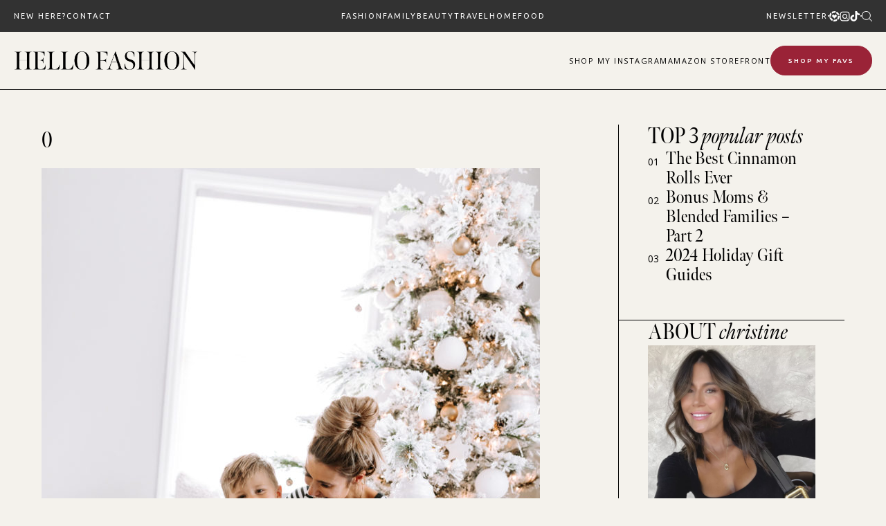

--- FILE ---
content_type: text/html; charset=UTF-8
request_url: https://www.hellofashionblog.com/2017/12/home-for-christmas.html/attachment/0
body_size: 32217
content:
<!doctype html>
<html lang="en-US">
<head>
<meta charset="UTF-8">
<meta name="viewport" content="width=device-width, initial-scale=1">
<link rel="shortcut icon" href="https://www.hellofashionblog.com/wp-content/uploads/2024/10/favicon.png" />
<link rel="profile" href="https://gmpg.org/xfn/11">
<script type="text/javascript">var WPAC={}; window.WPAC = WPAC; WPAC = WPAC;WPAC._Options={enable:true,debug:false,menuHelper:false,selectorCommentForm:"#commentform,.ast-commentform,.comment-form",selectorCommentsContainer:"#comments,.comments-wrapper,.comments-area,.wp-block-comments",selectorCommentList:".comment-list,.ast-comment-list,.wp-block-comment-template",selectorCommentPagingLinks:"#comments [class^='nav-'] a",selectorCommentLinks:"#comments a[href*=\"/comment-page-\"]",selectorRespondContainer:"#respond",selectorErrorContainer:"p:parent",selectorSubmitButton:"#submit",selectorTextarea:"#comment",selectorPostContainer:false,scrollSpeed:500,autoUpdateIdleTime:false,popupOverlayBackgroundColor:"#000000",popupOverlayBackgroundOpacity:false,popupBackgroundColorLoading:"#e0a9a9",popupTextColorLoading:"#ffffff",popupBackgroundColorSuccess:"#e0a9a9",popupTextColorSuccess:"#FFFFFF",popupBackgroundColorError:"#e74c3c",popupTextColorError:"#FFFFFF",popupOpacity:100,popupOpacityTablet:85,popupOpacityMobile:85,popupCornerRadius:false,popupCornerRadiusTablet:5,popupCornerRadiusMobile:5,popupMarginTop:false,popupMarginTopTablet:10,popupMarginTopMobile:10,popupWidth:100,popupWidthTablet:45,popupWidthMobile:75,popupPadding:10,popupPaddingTablet:20,popupPaddingMobile:20,popupFadeIn:400,popupFadeOut:400,popupTimeout:3000,popupTextAlign:"center",popupVerticalAlign:"verticalStart",popupTextFontSize:"20px",popupTextFontSizeTablet:"20px",popupTextFontSizeMobile:"20px",popupZindex:9999,textPosted:"Your comment has been posted. Thank you!",textPostedUnapproved:"Your comment has been posted and is awaiting moderation. Thank you!",textReloadPage:"Reloading page. Please wait.",textPostComment:"Posting your comment. Please wait.",textRefreshComments:"Loading comments. Please wait.",textUnknownError:"Something went wrong, your comment has not been posted.",textErrorTypeComment:"Please type your comment text.",textErrorCommentsClosed:"Sorry, comments are closed for this item.",textErrorMustBeLoggedIn:"Sorry, you must be logged in to post a comment.",textErrorFillRequiredFields:"Please fill the required fields (name, email).",textErrorInvalidEmailAddress:"Please enter a valid email address.",textErrorPostTooQuickly:"You are posting comments too quickly. Please wait a minute and resubmit your comment.",textErrorDuplicateComment:"Duplicate comment detected. It looks like you have already submitted this comment.",callbackOnBeforeSelectElements:false,callbackOnBeforeSubmitComment:false,callbackOnAfterPostComment:false,callbackOnBeforeUpdateComments:false,callbackOnAfterUpdateComments:false,commentPagesUrlRegex:false,disableUrlUpdate:true,disableScrollToAnchor:true,useUncompressedScripts:false,placeScriptsInFooter:true,optimizeAjaxResponse:false,baseUrl:false,disableCache:false,enableByQuery:false,lazyLoadEnabled:false,lazyLoadDisplay:"overlay",lazyLoadInlineDisplayLocation:"comments",lazyLoadInlineDisplayElement:"#comments",lazyLoadInlineLoadingType:"spinner",lazyLoadInlineSpinner:"LoadingGray1",lazyLoadInlineSpinnerLabelEnabled:true,lazyLoadInlineSpinnerContainerBackgroundColor:"#333333",lazyLoadInlineSpinnerContainerBackgroundColorOpacity:true,lazyLoadInlineSpinnerLabel:"Loading comments...",lazyLoadInlineSpinnerLabelColor:"#FFFFFF",lazyLoadInlineSpinnerIconColor:"#FFFFFF",lazyLoadInlineSpinnerLayoutType:"horizontal",lazyLoadInlineSpinnerLayoutAlignment:"left",lazyLoadInlineSpinnerLayoutRTL:false,lazyLoadTrigger:"domready",lazyLoadTriggerElement:false,lazyLoadInlineSpinnerSpeed:1.25,lazyLoadTriggerScrollOffset:false,lazyLoadPaginationEnabled:false,lazyLoadCommentsPerPage:30,lazyLoadUseThemePagination:true,lazyLoadPaginationStyle:"nextPrev",lazyLoadPaginationLocation:"bottom",lazyLoadingPaginationScrollToTop:true,lazyLoadInlineSpinnerLabelFontSizeDesktop:42,lazyLoadInlineSpinnerSizeDesktop:72,lazyLoadInlineSpinnerLabelLineHeightDesktop:54,lazyLoadInlineSpinnerContainerPaddingDesktop:35,lazyLoadInlineSpinnerGapDesktop:20,lazyLoadInlineSpinnerLabelFontSizeTablet:36,lazyLoadInlineSpinnerSizeTablet:65,lazyLoadInlineSpinnerLabelLineHeightTablet:42,lazyLoadInlineSpinnerContainerPaddingTablet:25,lazyLoadInlineSpinnerGapTablet:15,lazyLoadInlineSpinnerLabelFontSizeMobile:28,lazyLoadInlineSpinnerSizeMobile:48,lazyLoadInlineSpinnerLabelLineHeightMobile:34,lazyLoadInlineSpinnerContainerPaddingMobile:20,lazyLoadInlineSpinnerGapMobile:15,lazyLoadInlineSkeletonLoadingLabelEnabled:false,lazyLoadInlineSkeletonLoadingLabel:"Loading comments...",lazyLoadInlineSkeletonItemsShow:2,lazyLoadInlineSkeletonBackgroundColor:"#EEEEEE",lazyLoadInlineSkeletonHighlightColor:"#dedede",lazyLoadInlineSkeletonHeadingColor:"#333333",lazyLoadInlineSkeletonHeadingFontSize:24,lazyLoadInlineSkeletonHeadingLineHeight:1.5,lazyLoadInlineShortcode:false,lazyLoadInlineLoadingButtonLabel:"Load Comments",lazyLoadInlineLoadingButtonLabelLoading:"Loading Comments...",lazyLoadInlineButtonSpinner:"LoadingGray1",lazyLoadInlineButtonLabel:"Load Comments",lazyLoadInlineButtonLabelLoading:"Loading Comments...",lazyLoadInlineButtonAppearance:"solid",lazyLoadInlineButtonUseThemeStyles:true,lazyLoadInlineButtonBackgroundColor:"#333333",lazyLoadInlineButtonBackgroundColorHover:"#444444",lazyLoadInlineButtonTextColor:"#FFFFFF",lazyLoadInlineButtonTextColorHover:"#FFFFFF",lazyLoadInlineButtonBorderColor:"#333333",lazyLoadInlineButtonBorderColorHover:"#444444",lazyLoadInlineButtonBorderWidth:true,lazyLoadInlineButtonBorderRadius:5,lazyLoadInlineButtonPaddingTop:12,lazyLoadInlineButtonPaddingRight:24,lazyLoadInlineButtonPaddingBottom:12,lazyLoadInlineButtonPaddingLeft:24,lazyLoadInlineButtonFontSize:16,lazyLoadInlineButtonLineHeight:1.5,lazyLoadInlineButtonFontWeight:600,lazyLoadInlineButtonFontFamily:"inherit",lazyLoadInlineButtonAlign:"center",firstTimeInstall:false,lazyLoadIntoElement:false,commentsEnabled:true,version:"3.0.2"};</script><meta name='robots' content='index, follow, max-image-preview:large, max-snippet:-1, max-video-preview:-1' />
<style>img:is([sizes="auto" i], [sizes^="auto," i]) { contain-intrinsic-size: 3000px 1500px }</style>
<!-- Google Tag Manager for WordPress by gtm4wp.com -->
<script data-cfasync="false" data-pagespeed-no-defer>
var gtm4wp_datalayer_name = "dataLayer";
var dataLayer = dataLayer || [];
</script>
<!-- End Google Tag Manager for WordPress by gtm4wp.com -->
<!-- This site is optimized with the Yoast SEO plugin v23.9 - https://yoast.com/wordpress/plugins/seo/ -->
<title>0 | Hello Fashion</title>
<link rel="canonical" href="https://www.hellofashionblog.com/2017/12/home-for-christmas.html/attachment/0/" />
<meta property="og:locale" content="en_US" />
<meta property="og:type" content="article" />
<meta property="og:title" content="0 | Hello Fashion" />
<meta property="og:url" content="https://www.hellofashionblog.com/2017/12/home-for-christmas.html/attachment/0/" />
<meta property="og:site_name" content="Hello Fashion" />
<meta property="og:image" content="https://www.hellofashionblog.com/2017/12/home-for-christmas.html/attachment/0" />
<meta property="og:image:width" content="1360" />
<meta property="og:image:height" content="2040" />
<meta property="og:image:type" content="image/jpeg" />
<meta name="twitter:card" content="summary_large_image" />
<script type="application/ld+json" class="yoast-schema-graph">{"@context":"https://schema.org","@graph":[{"@type":"WebPage","@id":"https://www.hellofashionblog.com/2017/12/home-for-christmas.html/attachment/0/","url":"https://www.hellofashionblog.com/2017/12/home-for-christmas.html/attachment/0/","name":"0 | Hello Fashion","isPartOf":{"@id":"https://165.227.6.110/#website"},"primaryImageOfPage":{"@id":"https://www.hellofashionblog.com/2017/12/home-for-christmas.html/attachment/0/#primaryimage"},"image":{"@id":"https://www.hellofashionblog.com/2017/12/home-for-christmas.html/attachment/0/#primaryimage"},"thumbnailUrl":"https://www.hellofashionblog.com/wp-content/uploads/2017/12/0.jpg","datePublished":"2017-12-22T04:04:30+00:00","dateModified":"2017-12-22T04:04:30+00:00","breadcrumb":{"@id":"https://www.hellofashionblog.com/2017/12/home-for-christmas.html/attachment/0/#breadcrumb"},"inLanguage":"en-US","potentialAction":[{"@type":"ReadAction","target":["https://www.hellofashionblog.com/2017/12/home-for-christmas.html/attachment/0/"]}]},{"@type":"ImageObject","inLanguage":"en-US","@id":"https://www.hellofashionblog.com/2017/12/home-for-christmas.html/attachment/0/#primaryimage","url":"https://www.hellofashionblog.com/wp-content/uploads/2017/12/0.jpg","contentUrl":"https://www.hellofashionblog.com/wp-content/uploads/2017/12/0.jpg","width":1360,"height":2040},{"@type":"BreadcrumbList","@id":"https://www.hellofashionblog.com/2017/12/home-for-christmas.html/attachment/0/#breadcrumb","itemListElement":[{"@type":"ListItem","position":1,"name":"Home","item":"https://www.hellofashionblog.com/"},{"@type":"ListItem","position":2,"name":"Home for Christmas","item":"https://www.hellofashionblog.com/2017/12/home-for-christmas.html"}]},{"@type":"WebSite","@id":"https://165.227.6.110/#website","url":"https://165.227.6.110/","name":"Hello Fashion","description":"","potentialAction":[{"@type":"SearchAction","target":{"@type":"EntryPoint","urlTemplate":"https://165.227.6.110/?s={search_term_string}"},"query-input":{"@type":"PropertyValueSpecification","valueRequired":true,"valueName":"search_term_string"}}],"inLanguage":"en-US"}]}</script>
<!-- / Yoast SEO plugin. -->
<link rel='dns-prefetch' href='//widgetlogic.org' />
<link rel='dns-prefetch' href='//cdn.jsdelivr.net' />
<link rel='dns-prefetch' href='//use.fontawesome.com' />
<link rel="alternate" type="application/rss+xml" title="Hello Fashion &raquo; Feed" href="https://www.hellofashionblog.com/feed" />
<link rel="alternate" type="application/rss+xml" title="Hello Fashion &raquo; Comments Feed" href="https://www.hellofashionblog.com/comments/feed" />
<link rel="alternate" type="application/rss+xml" title="Hello Fashion &raquo; 0 Comments Feed" href="https://www.hellofashionblog.com/2017/12/home-for-christmas.html/attachment/0/feed" />
<!-- This site uses the Google Analytics by MonsterInsights plugin v9.2.0 - Using Analytics tracking - https://www.monsterinsights.com/ -->
<!-- Note: MonsterInsights is not currently configured on this site. The site owner needs to authenticate with Google Analytics in the MonsterInsights settings panel. -->
<!-- No tracking code set -->
<!-- / Google Analytics by MonsterInsights -->
<style>
:root {
--wpac-popup-opacity: 1;
--wpac-popup-corner-radius: 0px;
--wpac-popup-margin-top: 0px;
--wpac-popup-width: 100%;
--wpac-popup-padding: 10px;
--wpac-popup-font-size: 20px;
--wpac-popup-line-height: 1.2;
}
/* tablet styles */
@media screen and (max-width: 1024px) {
.wpac-overlay {
--wpac-popup-opacity: 0.85;
--wpac-popup-corner-radius: 5px;
--wpac-popup-margin-top: 10px;
--wpac-popup-width: 45%;
--wpac-popup-padding: 20px;
--wpac-popup-font-size: 20px;
}
}
/* mobile styles */
@media screen and (max-width: 768px) {
.wpac-overlay {
--wpac-popup-opacity: 0.85;
--wpac-popup-corner-radius: 5px;
--wpac-popup-margin-top: 10px;
--wpac-popup-width: 75%;
--wpac-popup-padding: 20px;
--wpac-popup-font-size: 20px;
}
}
.wpac-overlay {
display: none;
opacity: var(--wpac-popup-opacity);
border-radius: var(--wpac-popup-corner-radius);
margin-top: var(--wpac-popup-margin-top);
padding: var(--wpac-popup-padding) !important;
font-size: var(--wpac-popup-font-size) !important;
line-height: var(--wpac-popup-line-height);
margin: 0 auto;
}
</style>
<style id='pdfemb-pdf-embedder-viewer-style-inline-css' type='text/css'>
.wp-block-pdfemb-pdf-embedder-viewer{max-width:none}
</style>
<!-- <link rel='stylesheet' id='block-widget-css' href='https://www.hellofashionblog.com/wp-content/plugins/widget-logic/block_widget/css/widget.css' type='text/css' media='all' /> -->
<!-- <link rel='stylesheet' id='smash_theme-style-css' href='https://www.hellofashionblog.com/wp-content/themes/smash_theme/style.css' type='text/css' media='all' /> -->
<link rel="stylesheet" type="text/css" href="//www.hellofashionblog.com/wp-content/cache/wpfc-minified/m9mkbzqp/66x1p.css" media="all"/>
<link rel='stylesheet' id='fontawesome-style-css' href='https://use.fontawesome.com/releases/v5.15.2/css/all.css' type='text/css' media='all' />
<link rel='stylesheet' id='slick-style-css' href='//cdn.jsdelivr.net/npm/slick-carousel@1.8.1/slick/slick.css' type='text/css' media='all' />
<link rel='stylesheet' id='wpac-frontend-css' href='https://www.hellofashionblog.com/wp-content/plugins/wp-ajaxify-comments/dist/wpac-frontend-css.css' type='text/css' media='all' />
<script src='//www.hellofashionblog.com/wp-content/cache/wpfc-minified/8697yp3v/66x1p.js' type="text/javascript"></script>
<!-- <script type="text/javascript" src="https://www.hellofashionblog.com/wp-includes/js/jquery/jquery.min.js" id="jquery-core-js"></script> -->
<!-- <script type="text/javascript" src="https://www.hellofashionblog.com/wp-includes/js/jquery/jquery-migrate.min.js" id="jquery-migrate-js"></script> -->
<link rel="https://api.w.org/" href="https://www.hellofashionblog.com/wp-json/" /><link rel="alternate" title="JSON" type="application/json" href="https://www.hellofashionblog.com/wp-json/wp/v2/media/19919" /><link rel="EditURI" type="application/rsd+xml" title="RSD" href="https://www.hellofashionblog.com/xmlrpc.php?rsd" />
<link rel='shortlink' href='https://www.hellofashionblog.com/?p=19919' />
<link rel="alternate" title="oEmbed (JSON)" type="application/json+oembed" href="https://www.hellofashionblog.com/wp-json/oembed/1.0/embed?url=https%3A%2F%2Fwww.hellofashionblog.com%2F2017%2F12%2Fhome-for-christmas.html%2Fattachment%2F0" />
<link rel="alternate" title="oEmbed (XML)" type="text/xml+oembed" href="https://www.hellofashionblog.com/wp-json/oembed/1.0/embed?url=https%3A%2F%2Fwww.hellofashionblog.com%2F2017%2F12%2Fhome-for-christmas.html%2Fattachment%2F0&#038;format=xml" />
<!-- Google Tag Manager for WordPress by gtm4wp.com -->
<!-- GTM Container placement set to footer -->
<script data-cfasync="false" data-pagespeed-no-defer type="text/javascript">
var dataLayer_content = [];
dataLayer.push( dataLayer_content );
</script>
<script data-cfasync="false">
(function(w,d,s,l,i){w[l]=w[l]||[];w[l].push({'gtm.start':
new Date().getTime(),event:'gtm.js'});var f=d.getElementsByTagName(s)[0],
j=d.createElement(s),dl=l!='dataLayer'?'&l='+l:'';j.async=true;j.src=
'//www.googletagmanager.com/gtm.js?id='+i+dl;f.parentNode.insertBefore(j,f);
})(window,document,'script','dataLayer','GTM-KNJ69VK');
</script>
<!-- End Google Tag Manager for WordPress by gtm4wp.com -->
<script>
(function(h,o,t,j,a,r){
h.hj=h.hj||function(){(h.hj.q=h.hj.q||[]).push(arguments)};
h._hjSettings={hjid:2586694,hjsv:5};
a=o.getElementsByTagName('head')[0];
r=o.createElement('script');r.async=1;
r.src=t+h._hjSettings.hjid+j+h._hjSettings.hjsv;
a.appendChild(r);
})(window,document,'//static.hotjar.com/c/hotjar-','.js?sv=');
</script>
<svg xmlns="http://www.w3.org/2000/svg" style="display: none;">
<symbol id="down-triangle" viewBox="0 0 16 16">
<path fill="currentColor" d="m4.427 7.427l3.396 3.396a.25.25 0 0 0 .354 0l3.396-3.396A.25.25 0 0 0 11.396 7H4.604a.25.25 0 0 0-.177.427" />
</symbol>
<symbol id="right-arrow" viewBox="0 0 31.49 31.49">
<path fill="currentColor" d="M21.205,5.007c-0.429-0.444-1.143-0.444-1.587,0c-0.429,0.429-0.429,1.143,0,1.571l8.047,8.047H1.111 C0.492,14.626,0,15.118,0,15.737c0,0.619,0.492,1.127,1.111,1.127h26.554l-8.047,8.032c-0.429,0.444-0.429,1.159,0,1.587 c0.444,0.444,1.159,0.444,1.587,0l9.952-9.952c0.444-0.429,0.444-1.143,0-1.571L21.205,5.007z"/>
</symbol>
<symbol id="left-arrow" viewBox="0 0 448 512">
<path fill="currentColor" d="M231.536 475.535l7.071-7.07c4.686-4.686 4.686-12.284 0-16.971L60.113 273H436c6.627 0 12-5.373 12-12v-10c0-6.627-5.373-12-12-12H60.113L238.607 60.506c4.686-4.686 4.686-12.284 0-16.971l-7.071-7.07c-4.686-4.686-12.284-4.686-16.97 0L3.515 247.515c-4.686 4.686-4.686 12.284 0 16.971l211.051 211.05c4.686 4.686 12.284 4.686 16.97-.001z" />
</symbol>
<symbol id="up-arrow" viewBox="0 0 23 23">
<path fill="currentColor" transform="translate(11.000000, 11.000000) rotate(-90.000000) translate(-11.000000, -11.000000) translate(-0.500000, -0.500000)" d="M12.205,1.007 C11.776,0.563 11.062,0.563 10.618,1.007 C10.189,1.436 10.189,2.15 10.618,2.578 L18.665,10.625 L1.47814301,10.625 C0.859143006,10.626 0.200234075,11.118 0.200234075,11.737 C0.200234075,12.356 0.86900116,12.864 1.48800116,12.864 L18.665,12.864 L10.618,20.896 C10.189,21.34 10.189,22.055 10.618,22.483 C11.062,22.927 11.777,22.927 12.205,22.483 L22.157,12.531 C22.601,12.102 22.601,11.388 22.157,10.96 L12.205,1.007 Z"></path>
</symbol>
<symbol id="down-arrow" viewBox="0 0 23 23">
<path fill="currentColor" transform="translate(11.000000, 11.000000) rotate(-270.000000) translate(-11.000000, -11.000000) translate(-0.500000, -0.500000)" d="M12.6319515,0.716648888 C12.2029515,0.272648888 11.4889515,0.272648888 11.0449515,0.716648888 C10.6159515,1.14564889 10.6159515,1.85964889 11.0449515,2.28764889 L19.0919515,10.3346489 L1.90509452,10.3346489 C1.28609452,10.3356489 0.627185586,10.8276489 0.627185586,11.4466489 C0.627185586,12.0656489 1.29595267,12.5736489 1.91495267,12.5736489 L19.0919515,12.5736489 L11.0449515,20.6056489 C10.6159515,21.0496489 10.6159515,21.7646489 11.0449515,22.1926489 C11.4889515,22.6366489 12.2039515,22.6366489 12.6319515,22.1926489 L22.5839515,12.2406489 C23.0279515,11.8116489 23.0279515,11.0976489 22.5839515,10.6696489 L12.6319515,0.716648888 Z"></path>
</symbol>
<symbol id="long-arrow-left" viewBox="0 0 448 512">
<path fill="currentColor" d="M136.97 380.485l7.071-7.07c4.686-4.686 4.686-12.284 0-16.971L60.113 273H436c6.627 0 12-5.373 12-12v-10c0-6.627-5.373-12-12-12H60.113l83.928-83.444c4.686-4.686 4.686-12.284 0-16.971l-7.071-7.07c-4.686-4.686-12.284-4.686-16.97 0l-116.485 116c-4.686 4.686-4.686 12.284 0 16.971l116.485 116c4.686 4.686 12.284 4.686 16.97-.001z" class=""></path>
</symbol>
<symbol id="long-arrow-right" viewBox="0 0 448 512">
<path fill="currentColor" d="M311.03 131.515l-7.071 7.07c-4.686 4.686-4.686 12.284 0 16.971L387.887 239H12c-6.627 0-12 5.373-12 12v10c0 6.627 5.373 12 12 12h375.887l-83.928 83.444c-4.686 4.686-4.686 12.284 0 16.971l7.071 7.07c4.686 4.686 12.284 4.686 16.97 0l116.485-116c4.686-4.686 4.686-12.284 0-16.971L328 131.515c-4.686-4.687-12.284-4.687-16.97 0z" class=""></path>
</symbol>
<symbol id="up-angle" viewBox="0 0 13 8">
<g transform="translate(6.500000, 4.000000) rotate(-180.000000) translate(-6.500000, -4.000000) " fill="currentColor" fill-rule="nonzero">
<path d="M11.916684,0.6244686 L6.782627,6.0771538 L1.518086,0.6103552 C1.329874,0.4149116 1.018859,0.4090497 0.823415,0.5972624 C0.822365,0.5982733 0.82132,0.5992889 0.820279,0.6003091 L0.820279,0.6003091 C0.624274,0.792454 0.619736,1.1066597 0.810112,1.3043842 L6.057728,6.7545758 C6.440789,7.1524238 7.07384,7.1644113 7.471688,6.7813507 C7.482286,6.771147 7.492657,6.7607107 7.502794,6.7500494 L12.660091,1.3260652 C12.854347,1.1217638 12.846204,0.798669 12.641903,0.6044127 C12.641443,0.603976 12.640983,0.6035401 12.640522,0.6031051 L12.640522,0.6031051 C12.434973,0.4091151 12.111082,0.4184857 11.917092,0.6240349 C11.916956,0.6241794 11.91682,0.624324 11.916684,0.6244686 Z" id="Path"></path>
</g>
</symbol>
<symbol id="down-angle" viewBox="0 0 13 8">
<path transform="translate(-507.000000, -24.000000)" fill="currentColor" d="M518.916684,24.6244686 L513.782627,30.0771538 L508.518086,24.6103552 C508.329874,24.4149116 508.018859,24.4090497 507.823415,24.5972624 C507.822365,24.5982733 507.82132,24.5992889 507.820279,24.6003091 L507.820279,24.6003091 C507.624274,24.792454 507.619736,25.1066597 507.810112,25.3043842 L513.057728,30.7545758 C513.440789,31.1524238 514.07384,31.1644113 514.471688,30.7813507 C514.482286,30.771147 514.492657,30.7607107 514.502794,30.7500494 L519.660091,25.3260652 C519.854347,25.1217638 519.846204,24.798669 519.641903,24.6044127 C519.641443,24.603976 519.640983,24.6035401 519.640522,24.6031051 L519.640522,24.6031051 C519.434973,24.4091151 519.111082,24.4184857 518.917092,24.6240349 C518.916956,24.6241794 518.91682,24.624324 518.916684,24.6244686 Z"></path>
</symbol>
<symbol id="left-angle" viewBox="0 0 17 25" version="1.1" xmlns="http://www.w3.org/2000/svg" xmlns:xlink="http://www.w3.org/1999/xlink">
<g stroke="none" stroke-width="1" fill="none" fill-rule="evenodd">
<g transform="translate(-1232.000000, -3594.000000)" fill="currentColor">
<g transform="translate(0.000000, 3298.000000)">
<g transform="translate(24.000000, 59.000000)">
<g transform="translate(1168.000000, 220.000000)">
<polygon transform="translate(48.253676, 29.274001) rotate(-180.000000) translate(-48.253676, -29.274001) " points="41.2365271 17 40 18.5564321 53.3189464 29.2778329 40 39.9996164 41.2365271 41.5480011 56.507352 29.2758373"></polygon>
</g>
</g>
</g>
</g>
</g>
</symbol>
<svg id="right-angle" viewBox="0 0 17 25" version="1.1" xmlns="http://www.w3.org/2000/svg" xmlns:xlink="http://www.w3.org/1999/xlink">
<g stroke="none" stroke-width="1" fill="none" fill-rule="evenodd">
<g transform="translate(-1232.000000, -3594.000000)" fill="currentColor">
<g transform="translate(0.000000, 3298.000000)">
<g transform="translate(24.000000, 59.000000)">
<g transform="translate(1168.000000, 220.000000)">
<polygon points="41.2365271 17 40 18.5564321 53.3189464 29.2778329 40 39.9996164 41.2365271 41.5480011 56.507352 29.2758373"></polygon>
</g>
</g>
</g>
</g>
</g>
</svg>
<symbol id="burger-thick" viewBox="0 0 512 320">
<path d="M491.333 0C497.221 0 512.001 5 512.001 20.667C512.001 36.334 497.222 41.334 491.334 41.334L256 41L20.667 41.334C14.779 41.334 0 36.334 0 20.667C0 5 14.779 0 20.667 0H491.333Z" fill="currentColor"/>
<path d="M512.001 159.833C512.001 144.166 497.221 139.166 491.333 139.166H20.667C14.779 139.166 0 144.166 0 159.833C0 175.5 14.779 180.5 20.667 180.5L256 180.166L491.334 180.5C497.222 180.5 512.001 175.5 512.001 159.833Z" fill="currentColor"/>
<path d="M512.001 299.5C512.001 283.833 497.221 278.833 491.333 278.833H20.667C14.779 278.833 0 283.833 0 299.5C0 315.167 14.779 320.167 20.667 320.167L256.001 319.833L491.334 320.167C497.222 320.167 512.001 315.167 512.001 299.5Z" fill="currentColor"/>
</symbol>
<symbol id="burger-thin" viewBox="0 0 512 320">
<path fill="currentColor" d="M501.333,0 C507.221,0 512.001,4.779 512.001,10.667 C512.001,16.555 507.222,21.334 501.334,21.334 L10.667,21.334 C4.779,21.334 0,16.555 0,10.667 C0,4.779 4.779,0 10.667,0 L501.333,0 Z M501.333,149.333 C507.221,149.333 512.001,154.112 512.001,160 C512.001,165.888 507.222,170.667 501.334,170.667 L10.667,170.667 C4.779,170.667 0,165.888 0,160 C0,154.112 4.779,149.333 10.667,149.333 L501.333,149.333 Z M501.333,298.667 C507.221,298.667 512,303.445 512.001,309.333 C512.001,315.221 507.222,320 501.334,320 L10.667,320 C4.779,320 0,315.221 0,309.333 C0,303.445 4.779,298.667 10.667,298.667 L501.333,298.667 Z" />
</symbol>
<symbol id="shopping-bag" viewBox="0 0 14 17">
<path d="M6.62171 0.846924C4.97944 0.846924 3.63141 2.19495 3.63141 3.83723V4.43529H0.678189L0.64111 4.99627L0.043049 15.7614L0.00537109 16.3965H13.2375L13.2004 15.7608L12.6023 4.99567L12.5646 4.43529H9.61202V3.83723C9.61202 2.19495 8.26399 0.846924 6.62171 0.846924ZM6.62171 2.04304C7.09756 2.04304 7.55392 2.23207 7.89039 2.56855C8.22687 2.90502 8.4159 3.36138 8.4159 3.83723V4.43529H4.82753V3.83723C4.82753 3.36138 5.01656 2.90502 5.35304 2.56855C5.68951 2.23207 6.14587 2.04304 6.62171 2.04304ZM1.79955 5.63141H3.63141V7.42559H4.82753V5.63141H8.4159V7.42559H9.61202V5.63141H11.4439L11.9672 15.2004H1.27685L1.79955 5.63141Z" fill="currentColor"/>
</symbol>
<symbol id="search" viewBox="0 0 451 451">
<path fill="currentColor" d="M447.05,428l-109.6-109.6c29.4-33.8,47.2-77.9,47.2-126.1C384.65,86.2,298.35,0,192.35,0C86.25,0,0.05,86.3,0.05,192.3
s86.3,192.3,192.3,192.3c48.2,0,92.3-17.8,126.1-47.2L428.05,447c2.6,2.6,6.1,4,9.5,4s6.9-1.3,9.5-4
C452.25,441.8,452.25,433.2,447.05,428z M26.95,192.3c0-91.2,74.2-165.3,165.3-165.3c91.2,0,165.3,74.2,165.3,165.3
s-74.1,165.4-165.3,165.4C101.15,357.7,26.95,283.5,26.95,192.3z"/>
</symbol>
<symbol id="plus" viewBox="0 0 384 512">
<path fill="currentColor" d="M376 232H216V72c0-4.42-3.58-8-8-8h-32c-4.42 0-8 3.58-8 8v160H8c-4.42 0-8 3.58-8 8v32c0 4.42 3.58 8 8 8h160v160c0 4.42 3.58 8 8 8h32c4.42 0 8-3.58 8-8V280h160c4.42 0 8-3.58 8-8v-32c0-4.42-3.58-8-8-8z" class=""></path>
</symbol>
<symbol id="plus-thin" viewBox="0 0 143 144">
<polygon fill="currentColor" stroke-width="10" points="73.4314221 70.6655617 142.772747 70.6655617 142.772747 73.6655617 73.4314221 73.6655617 73.4314221 143.006886 70.4314221 143.006886 70.4314221 73.6655617 0.427850759 73.6655617 0.427850759 70.6655617 70.4314221 70.6655617 70.4314221 0.661990368 73.4314221 0.661990368"></polygon>
</symbol>
<symbol id="plus-bold" viewBox="0 0 147 148">
<path fill="currentColor" d="M74.4314221,69.6655617 L143.772747,69.6655617 L143.772747,74.6655617 L74.4314221,74.6655617 L74.4314221,144.006886 L69.4314221,144.006886 L69.4314221,74.6655617 L-0.572149241,74.6655617 L-0.572149241,69.6655617 L69.4314221,69.6655617 L69.4314221,-0.338009632 L74.4314221,-0.338009632 L74.4314221,69.6655617 Z"></path>
</symbol>
<symbol id="close" viewBox="0 0 143 144">
<polygon stroke="currentColor" transform="rotate(-45.000000) translate(-100.000000, 5.000000)" stroke-width="10" points="103.431422 99.6655617 172.772747 99.6655617 172.772747 102.665562 103.431422 102.665562 103.431422 172.006886 100.431422 172.006886 100.431422 102.665562 30.4278508 102.665562 30.4278508 99.6655617 100.431422 99.6655617 100.431422 29.6619904 103.431422 29.6619904"></polygon>
</symbol>
<symbol id="share" viewBox="0 0 58.995 58.995">
<path d="M39.927,41.929c-0.524,0.524-0.975,1.1-1.365,1.709l-17.28-10.489c0.457-1.144,0.716-2.388,0.716-3.693
c0-1.305-0.259-2.549-0.715-3.693l17.284-10.409C40.342,18.142,43.454,20,46.998,20c5.514,0,10-4.486,10-10s-4.486-10-10-10
s-10,4.486-10,10c0,1.256,0.243,2.454,0.667,3.562L20.358,23.985c-1.788-2.724-4.866-4.529-8.361-4.529c-5.514,0-10,4.486-10,10
s4.486,10,10,10c3.495,0,6.572-1.805,8.36-4.529L37.661,45.43c-0.43,1.126-0.664,2.329-0.664,3.57c0,2.671,1.04,5.183,2.929,7.071
c1.949,1.949,4.51,2.924,7.071,2.924s5.122-0.975,7.071-2.924c1.889-1.889,2.929-4.4,2.929-7.071s-1.04-5.183-2.929-7.071
C50.169,38.029,43.826,38.029,39.927,41.929z M46.998,2c4.411,0,8,3.589,8,8s-3.589,8-8,8s-8-3.589-8-8S42.586,2,46.998,2z
M11.998,37.456c-4.411,0-8-3.589-8-8s3.589-8,8-8s8,3.589,8,8S16.409,37.456,11.998,37.456z M52.654,54.657
c-3.119,3.119-8.194,3.119-11.313,0c-1.511-1.511-2.343-3.521-2.343-5.657s0.832-4.146,2.343-5.657
c1.56-1.56,3.608-2.339,5.657-2.339s4.097,0.779,5.657,2.339c1.511,1.511,2.343,3.521,2.343,5.657S54.166,53.146,52.654,54.657z"/>
</symbol>
<symbol id="link" viewBox="0 0 512 512">
<path fill="currentColor" d="M314.222 197.78c51.091 51.091 54.377 132.287 9.75 187.16-6.242 7.73-2.784 3.865-84.94 86.02-54.696 54.696-143.266 54.745-197.99 0-54.711-54.69-54.734-143.255 0-197.99 32.773-32.773 51.835-51.899 63.409-63.457 7.463-7.452 20.331-2.354 20.486 8.192a173.31 173.31 0 0 0 4.746 37.828c.966 4.029-.272 8.269-3.202 11.198L80.632 312.57c-32.755 32.775-32.887 85.892 0 118.8 32.775 32.755 85.892 32.887 118.8 0l75.19-75.2c32.718-32.725 32.777-86.013 0-118.79a83.722 83.722 0 0 0-22.814-16.229c-4.623-2.233-7.182-7.25-6.561-12.346 1.356-11.122 6.296-21.885 14.815-30.405l4.375-4.375c3.625-3.626 9.177-4.594 13.76-2.294 12.999 6.524 25.187 15.211 36.025 26.049zM470.958 41.04c-54.724-54.745-143.294-54.696-197.99 0-82.156 82.156-78.698 78.29-84.94 86.02-44.627 54.873-41.341 136.069 9.75 187.16 10.838 10.838 23.026 19.525 36.025 26.049 4.582 2.3 10.134 1.331 13.76-2.294l4.375-4.375c8.52-8.519 13.459-19.283 14.815-30.405.621-5.096-1.938-10.113-6.561-12.346a83.706 83.706 0 0 1-22.814-16.229c-32.777-32.777-32.718-86.065 0-118.79l75.19-75.2c32.908-32.887 86.025-32.755 118.8 0 32.887 32.908 32.755 86.025 0 118.8l-45.848 45.84c-2.93 2.929-4.168 7.169-3.202 11.198a173.31 173.31 0 0 1 4.746 37.828c.155 10.546 13.023 15.644 20.486 8.192 11.574-11.558 30.636-30.684 63.409-63.457 54.733-54.735 54.71-143.3-.001-197.991z" class=""></path>
</symbol>
<symbol id="play-ring" viewBox="0 0 87 88">
<path d="M43.4599 0.6875C19.5414 0.6875 0.147421 20.0814 0.147421 44C0.147421 67.9186 19.5414 87.3125 43.4599 87.3125C67.3785 87.3125 86.7724 67.9186 86.7724 44C86.7724 20.0814 67.3785 0.6875 43.4599 0.6875ZM43.4599 83C23.6019 83 4.5 63.858 4.5 44C4.5 24.142 23.6019 5 43.4599 5C63.3179 5 82 24.142 82 44C82 63.858 63.3179 83 43.4599 83Z" fill="currentColor"/>
<path d="M63.5729 43.7925L34.946 23.0064C34.7164 22.8381 34.4446 22.7369 34.1608 22.714C33.8771 22.6911 33.5926 22.7474 33.3389 22.8767C33.0853 23.006 32.8726 23.2032 32.7245 23.4463C32.5764 23.6894 32.4987 23.9689 32.5 24.2536V65.8258C32.5 67.0924 33.9309 67.8078 34.946 67.073L63.5729 46.2869C63.7705 46.1445 63.9315 45.9571 64.0425 45.7403C64.1535 45.5234 64.2114 45.2833 64.2114 45.0397C64.2114 44.7961 64.1535 44.556 64.0425 44.3391C63.9315 44.1223 63.7705 43.935 63.5729 43.7925ZM35.8608 60.5391V44.5391V28.0391L58.8608 45.0397L35.8608 60.5391Z" fill="currentColor"/>
</symbol>
<symbol id="play" viewBox="0 0 56 56">
<path d="M28 0.875C13.0207 0.875 0.875 13.0207 0.875 28C0.875 42.9793 13.0207 55.125 28 55.125C42.9793 55.125 55.125 42.9793 55.125 28C55.125 13.0207 42.9793 0.875 28 0.875ZM36.7248 28.4178L23.5014 38.0387C23.4289 38.0908 23.3434 38.1219 23.2544 38.1286C23.1654 38.1352 23.0762 38.1173 22.9968 38.0766C22.9173 38.0359 22.8506 37.9741 22.804 37.898C22.7573 37.8219 22.7326 37.7344 22.7324 37.6451V18.4154C22.7321 18.326 22.7566 18.2382 22.8032 18.1618C22.8497 18.0854 22.9165 18.0234 22.9961 17.9827C23.0757 17.9419 23.1651 17.924 23.2543 17.9309C23.3435 17.9378 23.429 17.9693 23.5014 18.0219L36.7248 27.6367C36.7873 27.6809 36.8382 27.7394 36.8734 27.8074C36.9086 27.8753 36.9269 27.9507 36.9269 28.0272C36.9269 28.1038 36.9086 28.1792 36.8734 28.2471C36.8382 28.3151 36.7873 28.3736 36.7248 28.4178Z" fill="currentColor"/>
</symbol>
<symbol id="star" viewBox="0 0 17 16">
<path d="M16.0074 5.56251L11.0484 4.8418L8.83161 0.347663C8.77106 0.224617 8.67145 0.125007 8.54841 0.0644604C8.23981 -0.0878834 7.86481 0.0390697 7.71052 0.347663L5.49372 4.8418L0.534735 5.56251C0.398016 5.58204 0.273016 5.64649 0.177313 5.74415C0.0616135 5.86307 -0.0021424 6.02306 5.49725e-05 6.18896C0.00225234 6.35486 0.0702232 6.5131 0.189032 6.62891L3.77692 10.127L2.92927 15.0664C2.90939 15.1813 2.9221 15.2995 2.96597 15.4075C3.00984 15.5156 3.0831 15.6092 3.17745 15.6777C3.2718 15.7462 3.38346 15.7869 3.49977 15.7952C3.61609 15.8035 3.7324 15.7791 3.83552 15.7246L8.27106 13.3926L12.7066 15.7246C12.8277 15.7891 12.9683 15.8106 13.1031 15.7871C13.4429 15.7285 13.6715 15.4063 13.6129 15.0664L12.7652 10.127L16.3531 6.62891C16.4508 6.53321 16.5152 6.40821 16.5347 6.27149C16.5875 5.92969 16.3492 5.61329 16.0074 5.56251Z" fill="currentColor"/>
</symbol>
<symbol id="checkbox" viewBox="0 0 62 55">
<path fill-rule="evenodd" clip-rule="evenodd" d="M26.5361 39.0005C25.8683 39.3126 25.0528 39.2422 24.4383 38.7506L12.5617 29.2494C11.6992 28.5594 11.5594 27.3008 12.2494 26.4383C12.9394 25.5757 14.198 25.4359 15.0605 26.1259L25.585 34.5455L57.7207 0.624515C58.4804 -0.177349 59.7462 -0.211563 60.5481 0.548099C61.35 1.30776 61.3842 2.57363 60.6245 3.37549L27.3755 38.4717C27.1359 38.7246 26.846 38.9011 26.5361 39.0005ZM2 2.92359C0.895432 2.92359 2.18557e-06 3.81902 2.18557e-06 4.92359L0 52.9236C-4.82821e-08 54.0282 0.89543 54.9236 2 54.9236H49.9961L50 54.9236C51.1046 54.9236 52 54.0282 52 52.9236V27.9236C52 26.819 51.1046 25.9236 50 25.9236C48.8954 25.9236 48 26.819 48 27.9236V50.9236H4L4 6.92359L44 6.92359C45.1046 6.92359 46 6.02816 46 4.92359C46 3.81902 45.1046 2.92359 44 2.92359L2 2.92359Z" fill="currentColor"/>
</symbol>
<symbol id="checkmark" viewBox="0 0 51 40">
<path fill-rule="evenodd" clip-rule="evenodd" d="M15.5366 39.0769C14.8688 39.389 14.0533 39.3187 13.4387 38.827L1.56221 29.3258C0.699681 28.6358 0.559839 27.3772 1.24986 26.5147C1.93988 25.6522 3.19846 25.5123 4.06099 26.2023L14.5855 34.6219L46.7212 0.700931C47.4808 -0.100934 48.7467 -0.135147 49.5486 0.624515C50.3504 1.38418 50.3846 2.65004 49.625 3.45191L16.376 38.5481C16.1364 38.801 15.8464 38.9775 15.5366 39.0769Z" fill="currentColor"/>
</symbol>
<symbol id="cell" viewBox="0 0 13 20">
<path fill-rule="evenodd" clip-rule="evenodd" d="M10.8009 1.67997C10.5683 1.44734 10.2528 1.31664 9.92377 1.31664H2.48094C2.15195 1.31664 1.83643 1.44734 1.6038 1.67997C1.37116 1.9126 1.24047 2.22812 1.24047 2.55711V17.4428C1.24047 17.7718 1.37116 18.0873 1.6038 18.3199C1.83643 18.5525 2.15195 18.6832 2.48094 18.6832H9.92377C10.2528 18.6832 10.5683 18.5525 10.8009 18.3199C11.0335 18.0873 11.1642 17.7718 11.1642 17.4428V2.55711C11.1642 2.22812 11.0335 1.9126 10.8009 1.67997ZM0.726651 0.802823C1.19192 0.337556 1.82296 0.0761719 2.48094 0.0761719H9.92377C10.5818 0.0761719 11.2128 0.337556 11.6781 0.802823C12.1433 1.26809 12.4047 1.89913 12.4047 2.55711V17.4428C12.4047 18.1008 12.1433 18.7318 11.6781 19.1971C11.2128 19.6623 10.5818 19.9237 9.92377 19.9237H2.48094C1.82296 19.9237 1.19192 19.6623 0.726651 19.1971C0.261384 18.7318 0 18.1008 0 17.4428V2.55711C0 1.89913 0.261384 1.26809 0.726651 0.802823ZM7.07855 17.079C6.84592 17.3117 6.5304 17.4424 6.20141 17.4424C5.87242 17.4424 5.5569 17.3117 5.32426 17.079C5.09163 16.8464 4.96094 16.5309 4.96094 16.2019C4.96094 15.8729 5.09163 15.5574 5.32426 15.3248C5.5569 15.0921 5.87242 14.9614 6.20141 14.9614C6.5304 14.9614 6.84592 15.0921 7.07855 15.3248C7.31119 15.5574 7.44188 15.8729 7.44188 16.2019C7.44188 16.5309 7.31119 16.8464 7.07855 17.079Z" fill="currentColor"/>
</symbol>
<symbol id="quote" viewBox="0 0 59 49">
<path d="M47.7599 48.4565C56.7076 48.4565 60.946 39.7443 57.6494 35.9769C47.289 38.567 40.9314 35.2705 40.9314 25.8519C40.9314 12.1949 52.2337 6.77922 58.3558 1.59898L57.414 0.892578C45.6407 6.54374 32.6901 19.4943 32.6901 31.974C32.6901 43.0408 39.7541 48.4565 47.7599 48.4565ZM15.9721 48.4565C24.9198 48.4565 29.1582 39.7443 25.8616 35.9769C15.5012 38.567 9.14362 35.2705 9.14362 25.8519C9.14362 12.1949 20.4459 6.77922 26.568 1.59898L25.6262 0.892578C13.8529 6.54374 0.902344 19.4943 0.902344 31.974C0.902344 43.0408 7.9663 48.4565 15.9721 48.4565Z" fill="currentColor"/>
</symbol>
<symbol id="envelope-o" viewBox="0 0 21 19">
<path fill-rule="evenodd" clip-rule="evenodd" d="M8.97197 2.83824C9.42021 2.52444 9.95413 2.35612 10.5013 2.35612C11.0485 2.35612 11.5824 2.52444 12.0306 2.83824L12.0307 2.83826L17.2806 6.51324L17.2807 6.51326C17.4702 6.64597 17.641 6.80229 17.7892 6.97786L12.1673 11.4755L12.1673 11.4755C11.6944 11.8539 11.1069 12.06 10.5013 12.06C9.89571 12.06 9.30816 11.8539 8.8353 11.4755L8.83527 11.4755L3.21342 6.97786C3.3616 6.80229 3.53238 6.64597 3.72194 6.51326L3.72197 6.51324L8.97194 2.83826L8.97197 2.83824ZM2.58607 8.61036C2.58511 8.63951 2.58463 8.66869 2.58464 8.69791V8.69794V15.6253C2.58464 15.8684 2.68121 16.1016 2.85312 16.2735C3.02503 16.4454 3.25819 16.542 3.5013 16.542H17.5013C17.7444 16.542 17.9776 16.4454 18.1495 16.2735C18.3214 16.1016 18.418 15.8684 18.418 15.6253V8.69794V8.69791C18.418 8.66869 18.4175 8.63951 18.4165 8.61036L13.2086 12.7769L13.2085 12.7769C12.4401 13.3917 11.4854 13.7266 10.5013 13.7266C9.51724 13.7266 8.56248 13.3917 7.79409 12.7769L7.79405 12.7769L2.58607 8.61036ZM10.5013 0.689453C9.61217 0.689453 8.74455 0.962962 8.01617 1.47287L8.01614 1.4729L2.76617 5.14787L2.76614 5.1479C2.19537 5.54747 1.72937 6.07878 1.40764 6.69678C1.08591 7.31477 0.917944 8.00122 0.917969 8.69794V8.69798V15.6253C0.917969 16.3105 1.19014 16.9675 1.67461 17.452C2.15908 17.9365 2.81616 18.2087 3.5013 18.2087H17.5013C18.1864 18.2087 18.8435 17.9365 19.328 17.452C19.8125 16.9675 20.0846 16.3105 20.0846 15.6253V8.69798V8.69794C20.0847 8.00122 19.9167 7.31477 19.595 6.69678C19.2732 6.07878 18.8072 5.54747 18.2365 5.1479L18.2364 5.14787L12.9865 1.4729L12.9864 1.47287C12.258 0.962962 11.3904 0.689453 10.5013 0.689453Z" fill="currentColor"/>
</symbol>
<symbol id="map-marker" viewBox="0 0 16 21">
<path d="M7.90626 0C5.81015 0.00247284 3.8006 0.836245 2.31843 2.31842C0.836253 3.80059 0.00248125 5.81014 8.41145e-06 7.90625C-0.0025021 9.61919 0.557026 11.2857 1.59276 12.65C1.59276 12.65 1.80838 12.9339 1.8436 12.9749L7.90626 20.125L13.9718 12.9713C14.0034 12.9332 14.2198 12.65 14.2198 12.65L14.2205 12.6478C15.2557 11.2841 15.815 9.61841 15.8125 7.90625C15.81 5.81014 14.9763 3.80059 13.4941 2.31842C12.0119 0.836245 10.0024 0.00247284 7.90626 0ZM7.90626 10.7812C7.33764 10.7812 6.78179 10.6126 6.30899 10.2967C5.8362 9.98082 5.46771 9.5318 5.2501 9.00646C5.0325 8.48113 4.97557 7.90306 5.0865 7.34537C5.19743 6.78767 5.47125 6.27539 5.87333 5.87332C6.2754 5.47124 6.78768 5.19742 7.34537 5.08649C7.90307 4.97556 8.48114 5.03249 9.00647 5.2501C9.53181 5.4677 9.98082 5.83619 10.2967 6.30899C10.6126 6.78178 10.7813 7.33763 10.7813 7.90625C10.7803 8.66846 10.4771 9.39917 9.93814 9.93813C9.39918 10.4771 8.66846 10.7803 7.90626 10.7812Z" fill="currentColor"/>
</symbol>
<symbol id="contact" viewBox="0 0 576 512">
<path fill="currentColor" d="M560.83 135.96l-24.79-24.79c-20.23-20.24-53-20.26-73.26 0L384 189.72v-57.75c0-12.7-5.1-25-14.1-33.99L286.02 14.1c-9-9-21.2-14.1-33.89-14.1H47.99C21.5.1 0 21.6 0 48.09v415.92C0 490.5 21.5 512 47.99 512h288.02c26.49 0 47.99-21.5 47.99-47.99v-80.54c6.29-4.68 12.62-9.35 18.18-14.95l158.64-159.3c9.79-9.78 15.17-22.79 15.17-36.63s-5.38-26.84-15.16-36.63zM256.03 32.59c2.8.7 5.3 2.1 7.4 4.2l83.88 83.88c2.1 2.1 3.5 4.6 4.2 7.4h-95.48V32.59zm95.98 431.42c0 8.8-7.2 16-16 16H47.99c-8.8 0-16-7.2-16-16V48.09c0-8.8 7.2-16.09 16-16.09h176.04v104.07c0 13.3 10.7 23.93 24 23.93h103.98v61.53l-48.51 48.24c-30.14 29.96-47.42 71.51-47.47 114-3.93-.29-7.47-2.42-9.36-6.27-11.97-23.86-46.25-30.34-66-14.17l-13.88-41.62c-3.28-9.81-12.44-16.41-22.78-16.41s-19.5 6.59-22.78 16.41L103 376.36c-1.5 4.58-5.78 7.64-10.59 7.64H80c-8.84 0-16 7.16-16 16s7.16 16 16 16h12.41c18.62 0 35.09-11.88 40.97-29.53L144 354.58l16.81 50.48c4.54 13.51 23.14 14.83 29.5 2.08l7.66-15.33c4.01-8.07 15.8-8.59 20.22.34C225.44 406.61 239.9 415.7 256 416h32c22.05-.01 43.95-4.9 64.01-13.6v61.61zm27.48-118.05A129.012 129.012 0 0 1 288 384v-.03c0-34.35 13.7-67.29 38.06-91.51l120.55-119.87 52.8 52.8-119.92 120.57zM538.2 186.6l-21.19 21.19-52.8-52.8 21.2-21.19c7.73-7.73 20.27-7.74 28.01 0l24.79 24.79c7.72 7.73 7.72 20.27-.01 28.01z" class=""></path>
</symbol>
<symbol id="home" viewBox="0 0 576 512">
<path fill="currentColor" d="M541 229.16l-61-49.83v-77.4a6 6 0 0 0-6-6h-20a6 6 0 0 0-6 6v51.33L308.19 39.14a32.16 32.16 0 0 0-40.38 0L35 229.16a8 8 0 0 0-1.16 11.24l10.1 12.41a8 8 0 0 0 11.2 1.19L96 220.62v243a16 16 0 0 0 16 16h128a16 16 0 0 0 16-16v-128l64 .3V464a16 16 0 0 0 16 16l128-.33a16 16 0 0 0 16-16V220.62L520.86 254a8 8 0 0 0 11.25-1.16l10.1-12.41a8 8 0 0 0-1.21-11.27zm-93.11 218.59h.1l-96 .3V319.88a16.05 16.05 0 0 0-15.95-16l-96-.27a16 16 0 0 0-16.05 16v128.14H128V194.51L288 63.94l160 130.57z" class=""></path>
</symbol>
<symbol id="comment" viewBox="0 0 24 24">
<path fill="currentColor" d="m12 16l-5 5v-5H5c-1.1 0-2-.9-2-2V5c0-1.1.9-2 2-2h14c1.1 0 2 .9 2 2v9c0 1.1-.9 2-2 2z" />
</symbol>
<symbol id="pencil" viewBox="0 0 24 24">
<path fill="currentColor" d="M17.263 2.177a1.75 1.75 0 0 1 2.474 0l2.586 2.586a1.75 1.75 0 0 1 0 2.474L19.53 10.03l-.012.013L8.69 20.378a1.75 1.75 0 0 1-.699.409l-5.523 1.68a.75.75 0 0 1-.747-.188a.75.75 0 0 1-.188-.747l1.673-5.5a1.75 1.75 0 0 1 .466-.756L14.476 4.963ZM4.708 16.361a.26.26 0 0 0-.067.108l-1.264 4.154l4.177-1.271a.25.25 0 0 0 .1-.059l10.273-9.806l-2.94-2.939zM19 8.44l2.263-2.262a.25.25 0 0 0 0-.354l-2.586-2.586a.25.25 0 0 0-.354 0L16.061 5.5Z" />
</symbol>
<symbol id="dot" viewBox="0 0 5 5">
<path fill-rule="evenodd" clip-rule="evenodd" d="M2.5 5C3.88071 5 5 3.88071 5 2.5C5 1.11929 3.88071 0 2.5 0C1.11929 0 0 1.11929 0 2.5C0 3.88071 1.11929 5 2.5 5Z" fill="currentColor"/>
</symbol>
<symbol id="twitter" viewBox="0 0 512 512">
<path d="M459.37 151.716c.325 4.548.325 9.097.325 13.645 0 138.72-105.583 298.558-298.558 298.558-59.452 0-114.68-17.219-161.137-47.106 8.447.974 16.568 1.299 25.34 1.299 49.055 0 94.213-16.568 130.274-44.832-46.132-.975-84.792-31.188-98.112-72.772 6.498.974 12.995 1.624 19.818 1.624 9.421 0 18.843-1.3 27.614-3.573-48.081-9.747-84.143-51.98-84.143-102.985v-1.299c13.969 7.797 30.214 12.67 47.431 13.319-28.264-18.843-46.781-51.005-46.781-87.391 0-19.492 5.197-37.36 14.294-52.954 51.655 63.675 129.3 105.258 216.365 109.807-1.624-7.797-2.599-15.918-2.599-24.04 0-57.828 46.782-104.934 104.934-104.934 30.213 0 57.502 12.67 76.67 33.137 23.715-4.548 46.456-13.32 66.599-25.34-7.798 24.366-24.366 44.833-46.132 57.827 21.117-2.273 41.584-8.122 60.426-16.243-14.292 20.791-32.161 39.308-52.628 54.253z" fill="currentColor"/>
</symbol>
<symbol id="facebook" viewBox="0 0 8 18">
<path d="M1.94293 17.2749V9.41436H-0.000244141V6.58418H1.94293V4.16683C1.94293 2.26726 3.09078 0.522827 5.73565 0.522827C6.80652 0.522827 7.59838 0.632637 7.59838 0.632637L7.53598 3.27555C7.53598 3.27555 6.72842 3.26714 5.84716 3.26714C4.89338 3.26714 4.74057 3.73729 4.74057 4.51762V6.58418H7.6118L7.48687 9.41436H4.74057V17.2749H1.94293Z" fill="currentColor"/>
</symbol>
<symbol id="instagram" viewBox="0 0 18 17">
<path d="M9.02754 12.9307C6.66434 12.9307 4.75712 11.0235 4.75712 8.66032C4.75712 6.29711 6.66434 4.38989 9.02754 4.38989C11.3907 4.38989 13.298 6.29711 13.298 8.66032C13.298 11.0235 11.3907 12.9307 9.02754 12.9307ZM9.02754 5.88485C7.49927 5.88485 6.25208 7.13204 6.25208 8.66032C6.25208 10.1886 7.49927 11.4358 9.02754 11.4358C10.5558 11.4358 11.803 10.1886 11.803 8.66032C11.803 7.13204 10.5558 5.88485 9.02754 5.88485ZM13.4729 14.1009C12.9211 14.1009 12.4755 13.6553 12.4755 13.1036C12.4755 12.5518 12.9211 12.1062 13.4729 12.1062C14.0246 12.1062 14.4702 12.5497 14.4702 13.1036C14.4704 13.2346 14.4447 13.3643 14.3946 13.4854C14.3446 13.6065 14.2711 13.7165 14.1784 13.8091C14.0858 13.9018 13.9758 13.9752 13.8547 14.0253C13.7336 14.0754 13.6039 14.1011 13.4729 14.1009ZM17.3518 8.66032C17.3518 9.80964 17.3623 10.9486 17.2977 12.0958C17.2332 13.4284 16.9292 14.611 15.9547 15.5854C14.9782 16.5619 13.7977 16.8639 12.4651 16.9284C11.3158 16.9929 10.1769 16.9825 9.02962 16.9825C7.8803 16.9825 6.74138 16.9929 5.59413 16.9284C4.26158 16.8639 3.07894 16.5599 2.10451 15.5854C1.12799 14.6089 0.826087 13.4284 0.761541 12.0958C0.696996 10.9465 0.707406 9.80756 0.707406 8.66032C0.707406 7.51307 0.696996 6.37207 0.761541 5.22482C0.826087 3.89227 1.13008 2.70963 2.10451 1.7352C3.08102 0.758684 4.26158 0.456778 5.59413 0.392231C6.74346 0.327686 7.88238 0.338095 9.02962 0.338095C10.179 0.338095 11.3179 0.327686 12.4651 0.392231C13.7977 0.456778 14.9803 0.760765 15.9547 1.7352C16.9313 2.71171 17.2332 3.89227 17.2977 5.22482C17.3643 6.37207 17.3518 7.51099 17.3518 8.66032ZM15.5196 3.75068C15.3676 3.37174 15.1844 3.08857 14.8908 2.79708C14.5972 2.5035 14.3161 2.32027 13.9372 2.16828C12.842 1.73311 10.2414 1.83097 9.02754 1.83097C7.81367 1.83097 5.21102 1.73311 4.11583 2.16619C3.73689 2.31819 3.45372 2.50141 3.16222 2.79499C2.86864 3.08857 2.68542 3.36966 2.53342 3.7486C2.10034 4.84588 2.1982 7.44644 2.1982 8.66032C2.1982 9.87419 2.10034 12.4768 2.53342 13.572C2.68542 13.951 2.86864 14.2341 3.16222 14.5256C3.4558 14.8171 3.73689 15.0024 4.11583 15.1544C5.21102 15.5875 7.81367 15.4897 9.02754 15.4897C10.2414 15.4897 12.8441 15.5875 13.9393 15.1544C14.3182 15.0024 14.6014 14.8192 14.8929 14.5256C15.1864 14.2321 15.3697 13.951 15.5217 13.572C15.9547 12.4768 15.8569 9.87419 15.8569 8.66032C15.8569 7.44644 15.9547 4.84588 15.5196 3.75068Z" fill="currentColor"/>
</symbol>
<symbol id="pinterest" viewBox="0 0 15 18">
<path d="M7.7214 0.522827C4.05925 0.522827 0.439941 2.81861 0.439941 6.53416C0.439941 8.89708 1.8534 10.2396 2.71004 10.2396C3.06341 10.2396 3.26686 9.31327 3.26686 9.05147C3.26686 8.73932 2.42093 8.07476 2.42093 6.77582C2.42093 4.07727 4.60536 2.16411 7.43228 2.16411C9.86301 2.16411 11.662 3.46304 11.662 5.84945C11.662 7.63171 10.9017 10.9747 8.43884 10.9747C7.55007 10.9747 6.7898 10.3705 6.7898 9.50459C6.7898 8.23586 7.73211 7.00742 7.73211 5.69841C7.73211 3.47647 4.3805 3.87924 4.3805 6.56437C4.3805 7.12825 4.45545 7.75254 4.72315 8.26607C4.23058 10.2598 3.22403 13.2302 3.22403 15.2843C3.22403 15.9187 3.3204 16.543 3.38465 17.1773C3.50601 17.3049 3.44533 17.2915 3.63093 17.2277C5.42988 14.9118 5.36563 14.4587 6.17944 11.4278C6.61847 12.2132 7.75352 12.6361 8.653 12.6361C12.4436 12.6361 14.1462 9.16223 14.1462 6.0307C14.1462 2.69778 11.0837 0.522827 7.7214 0.522827Z" fill="currentColor"/>
</symbol>
<symbol id="ltki" viewBox="0 0 128 128">
<path d="M90.8996 51.6002L78.8996 40.7002L63.9996 54.1002L49.0996 40.7002L37.0996 51.6002V67.5002L63.9996 91.7002L90.8996 67.5002V51.6002Z" fill="currentColor"/>
<path d="M91.6004 97.2998C82.8004 104.6 71.5004 108.1 60.2004 107.1L43.4004 124C61.1004 130 80.9004 128.1 97.1004 118.1L91.6004 97.2998Z" fill="currentColor"/>
<path d="M79.0996 23.4998C81.5996 24.3998 84.0996 25.5998 86.3996 27.0998C93.7996 31.5998 99.3996 37.9998 102.9 45.2998L126 50.9998C123.6 39.2998 117.8 28.1998 108.7 19.0998C104.3 14.6998 99.3996 11.0998 94.1996 8.2998L79.0996 23.4998Z" fill="currentColor"/>
<path d="M106.4 55.5996C108.4 65.7996 106.8 76.7996 100.9 86.3996C100.3 87.3996 99.7 88.2996 99 89.1996L105.1 112.2C106.4 111.1 107.7 109.9 108.9 108.7C122 95.4996 128.1 77.9996 127.3 60.6996L106.4 55.5996Z" fill="currentColor"/>
<path d="M36.3004 30.8996C45.3004 23.2996 57.1004 19.7996 68.6004 21.0996L85.2004 4.29959C67.2004 -2.00041 47.0004 -0.10041 30.4004 10.1996L36.3004 30.8996Z" fill="currentColor"/>
<path d="M49.4992 104.7C46.7992 103.7 44.0992 102.5 41.4992 100.9C33.8992 96.3 28.1992 89.6 24.6992 82.1L1.69922 76C3.99922 88.1 9.79922 99.6 19.1992 109C23.7992 113.5 28.7992 117.2 34.1992 120.1L49.4992 104.7Z" fill="currentColor"/>
<path d="M21.4999 71.7002C19.6999 61.7002 21.3999 51.0002 27.0999 41.6002C27.6999 40.7002 28.2999 39.7002 28.8999 38.9002L22.4999 16.2002C21.2999 17.2002 20.1999 18.3002 19.0999 19.4002C6.29988 32.3002 0.0998793 49.4002 0.699879 66.3002L21.4999 71.7002Z" fill="currentColor"/>
</symbol>
<symbol id="amazon" viewBox="0 0 448 512">
<path d="M257.2 162.7c-48.7 1.8-169.5 15.5-169.5 117.5 0 109.5 138.3 114 183.5 43.2 6.5 10.2 35.4 37.5 45.3 46.8l56.8-56S341 288.9 341 261.4V114.3C341 89 316.5 32 228.7 32 140.7 32 94 87 94 136.3l73.5 6.8c16.3-49.5 54.2-49.5 54.2-49.5 40.7-.1 35.5 29.8 35.5 69.1zm0 86.8c0 80-84.2 68-84.2 17.2 0-47.2 50.5-56.7 84.2-57.8v40.6zm136 163.5c-7.7 10-70 67-174.5 67S34.2 408.5 9.7 379c-6.8-7.7 1-11.3 5.5-8.3C88.5 415.2 203 488.5 387.7 401c7.5-3.7 13.3 2 5.5 12zm39.8 2.2c-6.5 15.8-16 26.8-21.2 31-5.5 4.5-9.5 2.7-6.5-3.8s19.3-46.5 12.7-55c-6.5-8.3-37-4.3-48-3.2-10.8 1-13 2-14-.3-2.3-5.7 21.7-15.5 37.5-17.5 15.7-1.8 41-.8 46 5.7 3.7 5.1 0 27.1-6.5 43.1z" fill="currentColor"/>
</symbol>
<symbol id="tiktok" viewBox="0 0 16 17">
<path d="M15.2917 6.91382C13.7951 6.91726 12.3352 6.46803 11.1183 5.6296V11.4771C11.1178 12.5602 10.7739 13.6173 10.1325 14.5071C9.49101 15.3969 8.58261 16.077 7.52872 16.4565C6.47483 16.836 5.32569 16.8967 4.23496 16.6306C3.14423 16.3645 2.16389 15.7843 1.42504 14.9674C0.686184 14.1506 0.224028 13.1361 0.100369 12.0597C-0.0232905 10.9832 0.19744 9.89605 0.733047 8.94359C1.26865 7.99112 2.0936 7.21874 3.09759 6.72973C4.10158 6.24072 5.23675 6.05837 6.35132 6.20709V9.14819C5.84129 8.99378 5.29361 8.99843 4.7865 9.16148C4.27938 9.32453 3.83876 9.63764 3.52756 10.0561C3.21635 10.4746 3.05048 10.977 3.05363 11.4916C3.05678 12.0062 3.22879 12.5067 3.54509 12.9216C3.8614 13.3365 4.30582 13.6445 4.8149 13.8018C5.32397 13.9591 5.87167 13.9576 6.37977 13.7974C6.88787 13.6372 7.33039 13.3266 7.64414 12.9099C7.95789 12.4932 8.12682 11.9917 8.12681 11.4771V0.0457764H11.1183C11.1162 0.288924 11.1373 0.53174 11.1815 0.771156C11.2854 1.30561 11.5016 1.81404 11.8167 2.26534C12.1318 2.71665 12.5392 3.10133 13.0141 3.39587C13.6897 3.82583 14.4817 4.055 15.2917 4.05483V6.91382Z" fill="currentColor"/>
</symbol>
<symbol id="youtube" viewBox="0 0 21 15">
<path d="M19.9529 2.89063C19.8408 2.49074 19.6224 2.1287 19.321 1.84299C19.0111 1.5485 18.6312 1.33784 18.2173 1.2309C16.6681 0.822572 10.4614 0.822572 10.4614 0.822572C7.87395 0.793133 5.28709 0.922613 2.71548 1.21028C2.30153 1.32512 1.92238 1.54048 1.61175 1.83722C1.30653 2.13089 1.08545 2.49302 0.969962 2.88981C0.692537 4.38434 0.557746 5.90186 0.567404 7.42189C0.557505 8.94056 0.691966 10.4576 0.969962 11.954C1.08298 12.3491 1.30323 12.7096 1.60927 13.0008C1.91531 13.292 2.29642 13.5023 2.71548 13.6137C4.28529 14.0212 10.4614 14.0212 10.4614 14.0212C13.0522 14.0507 15.6424 13.9212 18.2173 13.6335C18.6312 13.5266 19.0111 13.3159 19.321 13.0214C19.6262 12.7302 19.8432 12.3681 19.9521 11.9738C20.2367 10.4798 20.3752 8.96167 20.3654 7.44086C20.3868 5.91362 20.2485 4.38832 19.9529 2.88981V2.89063ZM8.48823 10.2464V4.59821L13.6522 7.42272L8.48823 10.2464Z" fill="currentColor"/>
</symbol>
</svg>
<link rel="preconnect" href="https://fonts.googleapis.com">
<link rel="preconnect" href="https://fonts.gstatic.com" crossorigin>
<link href="https://fonts.googleapis.com/css2?family=Inter:ital,opsz,wght@0,14..32,100..900;1,14..32,100..900&family=Open+Sans:ital,wght@0,300..800;1,300..800&family=Ubuntu:ital,wght@0,300;0,400;0,500;0,700;1,300;1,400;1,500;1,700&display=swap" rel="stylesheet">
<link rel="stylesheet" href="https://use.typekit.net/icf2iso.css">
<!-- Global site tag (gtag.js) - Google Analytics -->
<script async src="https://www.googletagmanager.com/gtag/js?id=G-3MNDC78DZT"></script>
<script>
window.dataLayer = window.dataLayer || [];
function gtag(){dataLayer.push(arguments);}
gtag('js', new Date());
// gtag('config', 'G-000000000'); //smash account
// gtag('config', 'G-000000000'); //client account
</script>
<link rel="icon" href="https://www.hellofashionblog.com/wp-content/uploads/2024/10/cropped-favicon-32x32.png" sizes="32x32" />
<link rel="icon" href="https://www.hellofashionblog.com/wp-content/uploads/2024/10/cropped-favicon-192x192.png" sizes="192x192" />
<link rel="apple-touch-icon" href="https://www.hellofashionblog.com/wp-content/uploads/2024/10/cropped-favicon-180x180.png" />
<meta name="msapplication-TileImage" content="https://www.hellofashionblog.com/wp-content/uploads/2024/10/cropped-favicon-270x270.png" />
</head>
<body class="attachment attachment-template-default single single-attachment postid-19919 attachmentid-19919 attachment-jpeg">
<div id="page" class="site">
<a class="skip-link screen-reader-text" href="#content">Skip to content</a>
<input type="hidden" name="site_section" value="site-search" />
<div id="waypoint"></div>
<header id="masthead" class="site-header">
<div class="site-navigation-wrap">
<div class="header-block header-left">
<div class="header-block-inner">
<a class="mobile-logo" href="https://www.hellofashionblog.com/">
<img src="https://www.hellofashionblog.com/wp-content/uploads/2024/09/HF-Logo.png" alt=""/>
</a>
<div class="menu-container"><ul id="menu-primary-left" class="menu"><li id="menu-item-33276" class="menu-has-drop-posts  flex align-center justify-between menu-item menu-item-type-post_type menu-item-object-page menu-item-33276" data-list-item="33276"><a href="https://www.hellofashionblog.com/about">New Here?</a></li>
<li id="menu-item-33277" class="menu-has-drop-posts  flex align-center justify-between menu-item menu-item-type-post_type menu-item-object-page menu-item-33277" data-list-item="33277"><a href="https://www.hellofashionblog.com/contact">Contact</a></li>
</ul></div>                </div>
</div>
<div class="header-block header-middle">
<div class="header-block-inner">
<div class="menu-container"><ul id="menu-primary" class="menu"><li id="menu-item-33645" class="menu-has-drop-posts  flex align-center justify-between menu-item menu-item-type-taxonomy menu-item-object-category menu-item-33645" data-list-item="33645"><a href="https://www.hellofashionblog.com/fashion">FASHION</a><section id="posts-drop-203" class="posts-drop" data-drop-item="203">
<div class="dropdown-banner-wrapper">
<div class="dropdown-block dropdown-block-left"><div class="drop-sub-cats"><a class="cat-item" href="https://www.hellofashionblog.com/fashion/amazon">AMAZON</a><a class="cat-item" href="https://www.hellofashionblog.com/fashion/couples-style">COUPLE'S STYLE</a><a class="cat-item" href="https://www.hellofashionblog.com/fashion/dresses">DRESSES</a><a class="cat-item" href="https://www.hellofashionblog.com/fashion/fall">FALL</a><a class="cat-item" href="https://www.hellofashionblog.com/fashion/investment">INVESTMENT</a><a class="cat-item" href="https://www.hellofashionblog.com/fashion/my-look">MY STYLE</a><a class="cat-item" href="https://www.hellofashionblog.com/fashion/office-style">OFFICE STYLE</a><a class="cat-item" href="https://www.hellofashionblog.com/fashion/shoes">SHOES</a><a class="cat-item" href="https://www.hellofashionblog.com/fashion/workout">SPORTSWEAR</a><a class="cat-item" href="https://www.hellofashionblog.com/fashion/spring">SPRING</a><a class="cat-item" href="https://www.hellofashionblog.com/fashion/summer">SUMMER</a><a class="cat-item" href="https://www.hellofashionblog.com/fashion/swimsuits">SWIM</a><a class="cat-item" href="https://www.hellofashionblog.com/fashion/under-100">UNDER 100</a><a class="cat-item" href="https://www.hellofashionblog.com/fashion/winter">WINTER</a><a class="cat-item" href="https://www.hellofashionblog.com/fashion/workout-fashion">WORKOUT</a></div></div><div class="dropdown-block dropdown-block-right flex align-start justify-between"><a class="drop-post" href="https://www.hellofashionblog.com/2025/11/madewell-black-friday-sale.html"><div class="drop-post-image" data-bgratio="1.09" style="background: url(https://www.hellofashionblog.com/wp-content/uploads/2025/11/IMG_2584-1024x1820.jpg) no-repeat center/cover;"></div><div class="drop-post-title-outer">
<div class="drop-post-title-inner"><div class="drop-post-title">Madewell Black Friday Sale</div>
</div>
</div>
</a><a class="drop-post" href="https://www.hellofashionblog.com/2025/10/my-go-to-wedding-guest-dress-on-sale.html"><div class="drop-post-image" data-bgratio="1.09" style="background: url(https://www.hellofashionblog.com/wp-content/uploads/2025/10/IMG_2091-1024x1365.jpeg) no-repeat center/cover;"></div><div class="drop-post-title-outer">
<div class="drop-post-title-inner"><div class="drop-post-title">My Go-To Wedding Guest Dress on Sale</div>
</div>
</div>
</a><a class="drop-post" href="https://www.hellofashionblog.com/2025/10/34314.html"><div class="drop-post-image" data-bgratio="1.09" style="background: url(https://www.hellofashionblog.com/wp-content/uploads/2025/10/a0d5d294-ed9a-74b7-8959-e642b9dca453-1024x1280.jpeg) no-repeat center/cover;"></div><div class="drop-post-title-outer">
<div class="drop-post-title-inner"><div class="drop-post-title"></div>
</div>
</div>
</a></div>
</div>
</section></li>
<li id="menu-item-33272" class="menu-has-drop-posts  flex align-center justify-between menu-item menu-item-type-taxonomy menu-item-object-category menu-item-33272" data-list-item="33272"><a href="https://www.hellofashionblog.com/family">FAMILY</a><section id="posts-drop-28" class="posts-drop" data-drop-item="28">
<div class="dropdown-banner-wrapper">
<div class="dropdown-block dropdown-block-left"><div class="drop-sub-cats"><a class="cat-item" href="https://www.hellofashionblog.com/family/advice">ADVICE</a><a class="cat-item" href="https://www.hellofashionblog.com/family/bonus-mom-blended-families">BONUS MOM/BLENDED FAMILIES</a><a class="cat-item" href="https://www.hellofashionblog.com/family/family-style">FAMILY STYLE</a><a class="cat-item" href="https://www.hellofashionblog.com/family/maternity">MATERNITY</a><a class="cat-item" href="https://www.hellofashionblog.com/family/motherhood">MOTHERHOOD</a><a class="cat-item" href="https://www.hellofashionblog.com/family/relationships">RELATIONSHIPS</a><a class="cat-item" href="https://www.hellofashionblog.com/family/style">STYLE</a></div></div><div class="dropdown-block dropdown-block-right flex align-start justify-between"><a class="drop-post" href="https://www.hellofashionblog.com/2025/08/life-lately-finds-im-loving-kids-back-to-school.html"><div class="drop-post-image" data-bgratio="1.09" style="background: url(https://www.hellofashionblog.com/wp-content/uploads/2025/08/family-trip-1024x1820.jpg) no-repeat center/cover;"></div><div class="drop-post-title-outer">
<div class="drop-post-title-inner"><div class="drop-post-title">Life Lately &#8211; Finds I&#8217;m Loving + Kids Back to School</div>
</div>
</div>
</a><a class="drop-post" href="https://www.hellofashionblog.com/2025/08/staple-closet-pieces-im-telling-my-best-friends-to-buy-back-to-school-finds-on-sale.html"><div class="drop-post-image" data-bgratio="1.09" style="background: url(https://www.hellofashionblog.com/wp-content/uploads/2025/08/IMG_2448-scaled-e1754443412223-1024x1875.jpg) no-repeat center/cover;"></div><div class="drop-post-title-outer">
<div class="drop-post-title-inner"><div class="drop-post-title">Staple Closet Pieces I&#8217;m Telling my Best Friends to Buy / Back to School Finds- on SALE!</div>
</div>
</div>
</a><a class="drop-post" href="https://www.hellofashionblog.com/2024/11/2024-holiday-gift-guides.html"><div class="drop-post-image" data-bgratio="1.09" style="background: url(https://www.hellofashionblog.com/wp-content/uploads/2024/11/IMG_6146-1024x1189.jpeg) no-repeat center/cover;"></div><div class="drop-post-title-outer">
<div class="drop-post-title-inner"><div class="drop-post-title">2024 Holiday Gift Guides</div>
</div>
</div>
</a></div>
</div>
</section></li>
<li id="menu-item-33273" class="menu-has-drop-posts  flex align-center justify-between menu-item menu-item-type-taxonomy menu-item-object-category menu-item-33273" data-list-item="33273"><a href="https://www.hellofashionblog.com/beauty">BEAUTY</a><section id="posts-drop-45" class="posts-drop" data-drop-item="45">
<div class="dropdown-banner-wrapper">
<div class="dropdown-block dropdown-block-left"><div class="drop-sub-cats"><a class="cat-item" href="https://www.hellofashionblog.com/beauty/hair">HAIR</a><a class="cat-item" href="https://www.hellofashionblog.com/beauty/makeup">MAKEUP</a><a class="cat-item" href="https://www.hellofashionblog.com/beauty/skincare">SKINCARE</a><a class="cat-item" href="https://www.hellofashionblog.com/beauty/tutorials">TUTORIALS</a></div></div><div class="dropdown-block dropdown-block-right flex align-start justify-between"><a class="drop-post" href="https://www.hellofashionblog.com/2025/10/34314.html"><div class="drop-post-image" data-bgratio="1.09" style="background: url(https://www.hellofashionblog.com/wp-content/uploads/2025/10/a0d5d294-ed9a-74b7-8959-e642b9dca453-1024x1280.jpeg) no-repeat center/cover;"></div><div class="drop-post-title-outer">
<div class="drop-post-title-inner"><div class="drop-post-title"></div>
</div>
</div>
</a><a class="drop-post" href="https://www.hellofashionblog.com/2025/09/jeans-could-never-be-this-comfortable.html"><div class="drop-post-image" data-bgratio="1.09" style="background: url(https://www.hellofashionblog.com/wp-content/uploads/2025/09/aritzia-pants-grid-1-1024x1820.jpg) no-repeat center/cover;"></div><div class="drop-post-title-outer">
<div class="drop-post-title-inner"><div class="drop-post-title">Jeans could never be this comfortable&#8230;</div>
</div>
</div>
</a><a class="drop-post" href="https://www.hellofashionblog.com/2025/08/newport-rhode-island-outfit-recap.html"><div class="drop-post-image" data-bgratio="1.09" style="background: url(https://www.hellofashionblog.com/wp-content/uploads/2025/08/36CC4206-89AD-41BF-A7FF-166F87C563A5-1024x1820.jpg) no-repeat center/cover;"></div><div class="drop-post-title-outer">
<div class="drop-post-title-inner"><div class="drop-post-title">Newport, Rhode Island Outfit Recap</div>
</div>
</div>
</a></div>
</div>
</section></li>
<li id="menu-item-33274" class="menu-has-drop-posts  flex align-center justify-between menu-item menu-item-type-taxonomy menu-item-object-category menu-item-33274" data-list-item="33274"><a href="https://www.hellofashionblog.com/travel">TRAVEL</a><section id="posts-drop-169" class="posts-drop" data-drop-item="169">
<div class="dropdown-banner-wrapper">
<div class="dropdown-block dropdown-block-left"><div class="drop-sub-cats"><a class="cat-item" href="https://www.hellofashionblog.com/travel/asia">ASIA</a><a class="cat-item" href="https://www.hellofashionblog.com/travel/beaches">BEACHES</a><a class="cat-item" href="https://www.hellofashionblog.com/travel/caribbean">CARIBBEAN</a><a class="cat-item" href="https://www.hellofashionblog.com/travel/europe">EUROPE</a><a class="cat-item" href="https://www.hellofashionblog.com/travel/latin-america">LATIN AMERICA</a><a class="cat-item" href="https://www.hellofashionblog.com/travel/north-america">NORTH AMERICA</a><a class="cat-item" href="https://www.hellofashionblog.com/travel/north-america/us">US</a><a class="cat-item" href="https://www.hellofashionblog.com/travel/outdoors">OUTDOORS</a><a class="cat-item" href="https://www.hellofashionblog.com/travel/travel-tips">TRAVEL TIPS</a><a class="cat-item" href="https://www.hellofashionblog.com/travel/traveling">TRAVELING</a></div></div><div class="dropdown-block dropdown-block-right flex align-start justify-between"><a class="drop-post" href="https://www.hellofashionblog.com/2025/10/my-go-to-wedding-guest-dress-on-sale.html"><div class="drop-post-image" data-bgratio="1.09" style="background: url(https://www.hellofashionblog.com/wp-content/uploads/2025/10/IMG_2091-1024x1365.jpeg) no-repeat center/cover;"></div><div class="drop-post-title-outer">
<div class="drop-post-title-inner"><div class="drop-post-title">My Go-To Wedding Guest Dress on Sale</div>
</div>
</div>
</a><a class="drop-post" href="https://www.hellofashionblog.com/2025/10/34314.html"><div class="drop-post-image" data-bgratio="1.09" style="background: url(https://www.hellofashionblog.com/wp-content/uploads/2025/10/a0d5d294-ed9a-74b7-8959-e642b9dca453-1024x1280.jpeg) no-repeat center/cover;"></div><div class="drop-post-title-outer">
<div class="drop-post-title-inner"><div class="drop-post-title"></div>
</div>
</div>
</a><a class="drop-post" href="https://www.hellofashionblog.com/2025/08/newport-rhode-island-outfit-recap.html"><div class="drop-post-image" data-bgratio="1.09" style="background: url(https://www.hellofashionblog.com/wp-content/uploads/2025/08/36CC4206-89AD-41BF-A7FF-166F87C563A5-1024x1820.jpg) no-repeat center/cover;"></div><div class="drop-post-title-outer">
<div class="drop-post-title-inner"><div class="drop-post-title">Newport, Rhode Island Outfit Recap</div>
</div>
</div>
</a></div>
</div>
</section></li>
<li id="menu-item-33275" class="menu-has-drop-posts  flex align-center justify-between menu-item menu-item-type-taxonomy menu-item-object-category menu-item-33275" data-list-item="33275"><a href="https://www.hellofashionblog.com/home">HOME</a><section id="posts-drop-235" class="posts-drop" data-drop-item="235">
<div class="dropdown-banner-wrapper">
<div class="dropdown-block dropdown-block-left"><div class="drop-sub-cats"><a class="cat-item" href="https://www.hellofashionblog.com/home/building-our-first-home">Building Our First Home</a><a class="cat-item" href="https://www.hellofashionblog.com/home/home-decor">Home Decor</a></div></div><div class="dropdown-block dropdown-block-right flex align-start justify-between"><a class="drop-post" href="https://www.hellofashionblog.com/2025/06/summer-home-refresh.html"><div class="drop-post-image" data-bgratio="1.09" style="background: url(https://www.hellofashionblog.com/wp-content/uploads/2025/06/IMG_2049-1024x1820.jpg) no-repeat center/cover;"></div><div class="drop-post-title-outer">
<div class="drop-post-title-inner"><div class="drop-post-title">Summer Home Refresh</div>
</div>
</div>
</a><a class="drop-post" href="https://www.hellofashionblog.com/2025/02/2024-bestsellers.html"><div class="drop-post-image" data-bgratio="1.09" style="background: url(https://www.hellofashionblog.com/wp-content/uploads/2025/02/IMG_0063-1-1024x1820.jpg) no-repeat center/cover;"></div><div class="drop-post-title-outer">
<div class="drop-post-title-inner"><div class="drop-post-title">2024 Bestsellers</div>
</div>
</div>
</a><a class="drop-post" href="https://www.hellofashionblog.com/2025/01/best-of-walmart-home.html"><div class="drop-post-image" data-bgratio="1.09" style="background: url(https://www.hellofashionblog.com/wp-content/uploads/2025/01/FullSizeRender-copy-1024x1311.jpeg) no-repeat center/cover;"></div><div class="drop-post-title-outer">
<div class="drop-post-title-inner"><div class="drop-post-title">Best of Walmart Home</div>
</div>
</div>
</a></div>
</div>
</section></li>
<li id="menu-item-33648" class="menu-has-drop-posts  flex align-center justify-between menu-item menu-item-type-taxonomy menu-item-object-category menu-item-33648" data-list-item="33648"><a href="https://www.hellofashionblog.com/lifestyle/food">FOOD</a><section id="posts-drop-199" class="posts-drop" data-drop-item="199">
<div class="dropdown-banner-wrapper">
<div class="dropdown-block dropdown-block-left"><div class="drop-sub-cats"></div></div><div class="dropdown-block dropdown-block-right flex align-start justify-between"><a class="drop-post" href="https://www.hellofashionblog.com/2023/11/baked-cinnamon-apple-rings.html"><div class="drop-post-image" data-bgratio="1.09" style="background: url(https://www.hellofashionblog.com/wp-content/uploads/2023/11/IMG_6788-1024x1814.png) no-repeat center/cover;"></div><div class="drop-post-title-outer">
<div class="drop-post-title-inner"><div class="drop-post-title">Baked Cinnamon Apple Rings &#8211; The Perfect Fall Treat</div>
</div>
</div>
</a><a class="drop-post" href="https://www.hellofashionblog.com/2022/06/5-hacks-for-pulling-off-the-ultimate-4th-of-july-party.html"><div class="drop-post-image" data-bgratio="1.09" style="background: url(https://www.hellofashionblog.com/wp-content/uploads/2022/06/pic-8-1-scaled-e1656441288964-1024x802.jpg) no-repeat center/cover;"></div><div class="drop-post-title-outer">
<div class="drop-post-title-inner"><div class="drop-post-title">5 Hacks for Pulling Off The Ultimate 4th Of July Party</div>
</div>
</div>
</a><a class="drop-post" href="https://www.hellofashionblog.com/2022/01/ombre-valentines-mini-pancakes.html"><div class="drop-post-image" data-bgratio="1.09" style="background: url(https://www.hellofashionblog.com/wp-content/uploads/2022/01/Screen-Shot-2022-01-28-at-12.46.27-PM-1-e1643395896929-1024x678.png) no-repeat center/cover;"></div><div class="drop-post-title-outer">
<div class="drop-post-title-inner"><div class="drop-post-title">Ombre Valentine&#8217;s Mini Pancakes</div>
</div>
</div>
</a></div>
</div>
</section></li>
</ul></div>                </div>
</div>
<div class="header-block header-right">
<div class="header-block-inner">
<a href="#" class="subscribe-trigger">Newsletter</a>
<svg class="icon dot-sep"><use xlink:href="#dot" /></svg>
<div class="social-icons ">
<a class="social-icon" href="https://www.shopltk.com/explore/christineandrew" target="_blank"><svg class="icon"><use xlink:href="#ltki" /></svg></a>
<a class="social-icon" href="https://www.instagram.com/christineandrew" target="_blank"><svg class="icon"><use xlink:href="#instagram" /></svg></a>
<a class="social-icon" href="https://www.tiktok.com/@christine_andrew?lang=en" target="_blank"><svg class="icon"><use xlink:href="#tiktok" /></svg></a>
</div>
<svg class="icon dot-sep"><use xlink:href="#dot" /></svg>
<div class="search-modal-link">
<svg class="icon search"><use xlink:href="#search" /></svg>
<svg class="icon close"><use xlink:href="#close" /></svg>
</div>
<div id="mobile_nav_wrap" class="">
<!-- <div class="mobile-nav-trigger mobile-nav-trigger-open"></div> -->
<svg class="mobile-nav-trigger mobile-nav-trigger-open icon">
<use xlink:href="#burger-thin" />
</svg>
<div id="mobile_nav_bg"></div>
<div class="mobile-nav-outer">
<div class="mobile-nav-trigger mobile-nav-trigger-close"></div>
<!-- <svg class="mobile-nav-trigger mobile-nav-trigger-close icon">
<use xlink:href="#close" />
</svg> -->
<div class="mobile-nav-inner flex-col align-center justify-start">
<div class="mobile-nav-body flex-col align-center justify-start">
<div class="menu-container"><ul id="mobile_menu_top" class="mobile-menu"><li id="menu-item-33263" class="menu-item menu-item-type-taxonomy menu-item-object-category menu-item-33263"><a href="https://www.hellofashionblog.com/beauty">BEAUTY</a></li>
<li id="menu-item-33264" class="menu-item menu-item-type-taxonomy menu-item-object-category menu-item-33264"><a href="https://www.hellofashionblog.com/lifestyle">LIFE</a></li>
<li id="menu-item-33265" class="menu-item menu-item-type-taxonomy menu-item-object-category menu-item-33265"><a href="https://www.hellofashionblog.com/holiday">HOLIDAY</a></li>
<li id="menu-item-33266" class="menu-item menu-item-type-taxonomy menu-item-object-category menu-item-33266"><a href="https://www.hellofashionblog.com/travel">TRAVEL</a></li>
<li id="menu-item-33267" class="menu-item menu-item-type-taxonomy menu-item-object-category menu-item-33267"><a href="https://www.hellofashionblog.com/family">FAMILY</a></li>
<li id="menu-item-33268" class="menu-item menu-item-type-taxonomy menu-item-object-category menu-item-33268"><a href="https://www.hellofashionblog.com/home">HOME</a></li>
<li id="menu-item-33269" class="menu-item menu-item-type-taxonomy menu-item-object-category menu-item-33269"><a href="https://www.hellofashionblog.com/fashion">FASHION</a></li>
<li id="menu-item-33270" class="menu-item menu-item-type-post_type menu-item-object-page menu-item-33270"><a href="https://www.hellofashionblog.com/discount-codes">DISCOUNT</a></li>
</ul></div>
<div class="menu-container"><ul id="mobile_menu_middle" class="mobile-menu"><li id="menu-item-33715" class="menu-item menu-item-type-post_type_archive menu-item-object-snapshot menu-item-33715"><a href="https://www.hellofashionblog.com/snapshot">Shop <span>my favorites</span></a></li>
<li id="menu-item-33261" class="menu-item menu-item-type-custom menu-item-object-custom menu-item-33261"><a href="https://www.amazon.com/shop/christineandrew">Shop <span>amazon</span></a></li>
<li id="menu-item-33262" class="menu-item menu-item-type-post_type menu-item-object-page menu-item-33262"><a href="https://www.hellofashionblog.com/shop-instagram">Shop <span>ltk.it</span></a></li>
</ul></div>
<div class="menu-container"><ul id="mobile_menu_bottom" class="mobile-menu"><li class="menu-item menu-item-type-post_type menu-item-object-page menu-item-33276"><a href="https://www.hellofashionblog.com/about">New Here?</a></li>
<li class="menu-item menu-item-type-post_type menu-item-object-page menu-item-33277"><a href="https://www.hellofashionblog.com/contact">Contact</a></li>
</ul></div>                        
<div class="social-icons ">
<a class="social-icon" href="https://www.shopltk.com/explore/christineandrew" target="_blank"><svg class="icon"><use xlink:href="#ltki" /></svg></a>
<a class="social-icon" href="https://www.pinterest.com/hellofashionblog/" target="_blank"><svg class="icon"><use xlink:href="#pinterest" /></svg></a>
<a class="social-icon" href="https://www.facebook.com/HelloFashionBlog/" target="_blank"><svg class="icon"><use xlink:href="#facebook" /></svg></a>
<a class="social-icon" href="https://www.instagram.com/christineandrew" target="_blank"><svg class="icon"><use xlink:href="#instagram" /></svg></a>
<a class="social-icon" href="https://www.tiktok.com/@christine_andrew?lang=en" target="_blank"><svg class="icon"><use xlink:href="#tiktok" /></svg></a>
<a class="social-icon" href="https://www.youtube.com/@Christine_andrew" target="_blank"><svg class="icon"><use xlink:href="#youtube" /></svg></a>
</div>
</div>
</div>
</div>
</div>
</div>
</div>
</div>
<aside id="search-modal" class="modal ">
<div id="search-modal-box" class="modal-box">
<div id="search-close">
<svg class="icon"><use xlink:href="#close" /></svg>
</div>
<div id="search-modal-inner" class="modal-inner">
<div class="site-search">
<h3>What are you looking for?</h3>
<form class="basic-search-form search-icon-right" action="/" method="get"><label for="search"><span class="screen-reader-text">Search for:</span></label><div class="search-fields"><input type="text" name="s" id="search" placeholder="type and hit enter" value="" /><input type="hidden" name="site_section" value="site-search" /><button type="submit"><svg class="icon"><use xlink:href="#search" /></svg></button></div></form>                    </div>
</div>
</div>
</aside>
</header><!-- #masthead -->
<div id="content" class="site-content">
<div class="brand-bar">
<div id="logo_wrap">
<a href="https://www.hellofashionblog.com/">
<img src="https://www.hellofashionblog.com/wp-content/uploads/2024/09/HF-Logo.png" alt=""/>
</a>
</div>
<div class="menu-container"><ul id="menu-secondary" class="menu"><li id="menu-item-33278" class="menu-item menu-item-type-post_type menu-item-object-page menu-item-33278"><a href="https://www.hellofashionblog.com/shop-instagram">Shop <span>my</span> Instagram</a></li>
<li id="menu-item-33280" class="menu-item menu-item-type-custom menu-item-object-custom menu-item-33280"><a href="https://www.amazon.com/shop/christineandrew">Amazon Storefront</a></li>
<li id="menu-item-33299" class="menu-item-btn menu-item menu-item-type-custom menu-item-object-custom menu-item-33299"><a href="https://www.hellofashionblog.com/snapshot">Shop My Favs</a></li>
</ul></div>        </div>
<div id="primary" class="content-area">
<main id="main" class="site-main">
<div class="post-entry-wrapper">
<article id="post-19919" class="post-19919 attachment type-attachment status-inherit hentry">
<header class="entry-header container-lg">
<div class="entry-header-inner">
</div>
<h1 class="entry-title">0</h1>        </header><!-- .entry-header -->
<div class="entry-content container-lg">
<p class="attachment"><a href='https://www.hellofashionblog.com/wp-content/uploads/2017/12/0.jpg'><img fetchpriority="high" decoding="async" width="720" height="1080" src="https://www.hellofashionblog.com/wp-content/uploads/2017/12/0-720x1080.jpg" class="attachment-medium size-medium" alt="" srcset="https://www.hellofashionblog.com/wp-content/uploads/2017/12/0-720x1080.jpg 720w, https://www.hellofashionblog.com/wp-content/uploads/2017/12/0-768x1152.jpg 768w, https://www.hellofashionblog.com/wp-content/uploads/2017/12/0-1024x1536.jpg 1024w, https://www.hellofashionblog.com/wp-content/uploads/2017/12/0.jpg 1360w" sizes="(max-width: 720px) 100vw, 720px" /></a></p>
</div><!-- .entry-content -->
<div class="entry-footer">
<div class="container-md">
<div class="entry-footer-actions">
<div id="share-19919" class="social-share">
<input class="image" type="hidden" value="">
<input id="postURL" class="url" type="text" value="https://www.hellofashionblog.com/2017/12/home-for-christmas.html/attachment/0">
<input class="title" type="hidden" value="0">
<button class="share s_pinterest btn-off"><i class="fab fa-pinterest-p" aria-hidden="true"></i><span>Pin The Post</span></button>
</div>
<div id="share-19919" class="social-share">
<input class="image" type="hidden" value="">
<input id="postURL" class="url" type="text" value="https://www.hellofashionblog.com/2017/12/home-for-christmas.html/attachment/0">
<input class="title" type="hidden" value="0">
<button class="share s_facebook btn-off"><i class="fab fa-facebook-f" aria-hidden="true"></i><span>Share The Post</span></button>
</div>
<a href="#comments" id="comment-btn" class="comment-btn scrollLink flex align-center justify-center">
<svg class="icon"><use xlink:href="#comment" /></svg>
Comments | View All
</a>
<a href="#comments" id="comment-btn" class="comment-btn scrollLink flex align-center justify-center">
<svg class="icon"><use xlink:href="#pencil" /></svg>
Leave A Comment
</a>
</div>
<div class="entry-footer-cats">
<div class="entry-cats-title">Explore More:</div>
</div>
<div class="entry-navigation">
</div>
</div>
</div>
</article><!-- #post-19919 -->
<!-- Sidebar -->
<aside id="secondary" class="widget-area">
<li id="smash_featured_posts_widget-3" class="widget widget_smash_featured_posts_widget">
<div class="featured-posts-widget">
<div class="featured-posts-widget-title">TOP 3 <span>popular posts</span></div>
<div class="featured-posts-widget-list">
<div class="title-post">
<span class="title-post-index">01</span>
<h4 class="title-post-link"><a href="https://www.hellofashionblog.com/2020/12/the-best-cinnamon-rolls-ever.html">The Best Cinnamon Rolls Ever</a></h4>
</div>
<div class="title-post">
<span class="title-post-index">02</span>
<h4 class="title-post-link"><a href="https://www.hellofashionblog.com/2022/04/bonus-moms-blended-families-part-2.html">Bonus Moms &#038; Blended Families &#8211; Part 2</a></h4>
</div>
<div class="title-post">
<span class="title-post-index">03</span>
<h4 class="title-post-link"><a href="https://www.hellofashionblog.com/2024/11/2024-holiday-gift-guides.html">2024 Holiday Gift Guides</a></h4>
</div>
</div>
</div>
</li>
<li id="smash_about_widget-3" class="widget widget_smash_about_widget">
<div class="about-widget double-border">
<h3 class="about-widget-title">About <span>christine</span></h3>
<div class="about-widget-image" data-bgratio="1" style="background: url(https://www.hellofashionblog.com/wp-content/uploads/2024/09/about.jpg) no-repeat center/cover;"></div>
<div class="about-widget-text">
I'm so glad you're here! I'm a mom of 4 - we're a blended family. We live in Utah. I hope being here saves that extra step when shopping and sparks a love of quality time with loved ones.                 </div>
<a class="about-widget-cta" href="/about">
<span>Read More</span>
</a>
</div>
</li>
<li id="smash_shop_widget-3" class="widget widget_smash_shop_widget">
<div class="shop-widget">
<div class="shop-widget-title">Trending <span>now</span></div>
<div class="shop-widget-body">
<div id="products_slider_smash_shop_widget-3" class="anchor post-product-slider-wrap entry-products-slider xsmall-slider">
<div class="product basic">
<div class="product-wrap">
<div class="product-image" data-bgratio="1" style="background: url(https://www.hellofashionblog.com/wp-content/uploads/2024/10/6-1-1024x1024.png) no-repeat center/contain;">
<a href="https://rstyle.me/+QQNzyVRxpwJXJrNIRWvSjw" target="_blank" class="shop-btn btn btn-primary fade">Shop</a>
</div>
<div class="product-body">
</div>
</div>
</div>
<div class="product basic">
<div class="product-wrap">
<div class="product-image" data-bgratio="1" style="background: url(https://www.hellofashionblog.com/wp-content/uploads/2024/10/4-1024x1024.png) no-repeat center/contain;">
<a href="https://bit.ly/3Yc3rqk" target="_blank" class="shop-btn btn btn-primary fade">Shop</a>
</div>
<div class="product-body">
</div>
</div>
</div>
<div class="product basic">
<div class="product-wrap">
<div class="product-image" data-bgratio="1" style="background: url(https://www.hellofashionblog.com/wp-content/uploads/2024/10/Screen-Shot-2024-10-27-at-10.05.00-PM-1024x1431.png) no-repeat center/contain;">
<a href="https://bit.ly/4e30xdz" target="_blank" class="shop-btn btn btn-primary fade">Shop</a>
</div>
<div class="product-body">
</div>
</div>
</div>
<div class="product basic">
<div class="product-wrap">
<div class="product-image" data-bgratio="1" style="background: url(https://www.hellofashionblog.com/wp-content/uploads/2024/11/Screen-Shot-2024-11-19-at-12.35.51-PM.png) no-repeat center/contain;">
<a href="https://rstyle.me/+p4X-S7cSK2hzgFjGe7RB_w" target="_blank" class="shop-btn btn btn-primary fade">Shop</a>
</div>
<div class="product-body">
</div>
</div>
</div>
</div>
</div>
<a class="shop-widget-cta btn btn-tertiary" href="/shop">
<span>Shop All</span>
</a>
</div>
</li>
<li id="smash_subscribe_widget-2" class="widget widget_smash_subscribe_widget">
<div class="subscribe-widget">
<div class="subscribe-widget-title"><span>Don't Miss Out</span> SUBSCRIBE</div>
<div class="subscribe-widget-text">
<p><span style="font-weight: 400;">Sign up to be the FIRST to get life updates, new finds, and exclusive access. </span></p>
<div id="mc_embed_signup">
<form id="mc-embedded-subscribe-form" class="validate" action="" method="post" name="mc-embedded-subscribe-form" novalidate="" target="_blank">
<div id="mc_embed_signup_scroll">
<div class="mc-field-group"><input id="mce-FNAME" class="" name="FNAME" type="text" value="" placeholder="Your Name" /><input id="mce-EMAIL" class="" name="EMAIL" type="email" value="" placeholder="Email Address" /><input id="mc-embedded-subscribe" class="button" name="subscribe" type="submit" value="Sign Me Up!" /></div>
<div id="mce-responses" class="clear">
<div id="mce-error-response" class="response" style="display: none;"></div>
<div id="mce-success-response" class="response" style="display: none;"></div>
</div>
<div class="clear"></div>
</div>
</form>
</div>
</div>
</div>
</li>
<li id="smash_archive_widget-3" class="widget widget_smash_archive_widget">
<div class="archive-widget double-border">
<h3 class="archive-widget-title">Blog <span>archives</span></h3>
<div class="archive-widget-list dropdown">
<button class="dropbtn">
Select
<svg class="icon"><use xlink:href="#down-triangle" /></svg>
</button>
<div class="dropdown-content">
<a href="https://www.hellofashionblog.com/2025/11">November 2025</a>
<a href="https://www.hellofashionblog.com/2025/10">October 2025</a>
<a href="https://www.hellofashionblog.com/2025/09">September 2025</a>
<a href="https://www.hellofashionblog.com/2025/08">August 2025</a>
<a href="https://www.hellofashionblog.com/2025/07">July 2025</a>
<a href="https://www.hellofashionblog.com/2025/06">June 2025</a>
<a href="https://www.hellofashionblog.com/2025/05">May 2025</a>
<a href="https://www.hellofashionblog.com/2025/04">April 2025</a>
<a href="https://www.hellofashionblog.com/2025/03">March 2025</a>
<a href="https://www.hellofashionblog.com/2025/02">February 2025</a>
<a href="https://www.hellofashionblog.com/2025/01">January 2025</a>
<a href="https://www.hellofashionblog.com/2024/11">November 2024</a>
<a href="https://www.hellofashionblog.com/2024/09">September 2024</a>
<a href="https://www.hellofashionblog.com/2024/06">June 2024</a>
<a href="https://www.hellofashionblog.com/2023/11">November 2023</a>
<a href="https://www.hellofashionblog.com/2023/09">September 2023</a>
<a href="https://www.hellofashionblog.com/2023/04">April 2023</a>
<a href="https://www.hellofashionblog.com/2022/11">November 2022</a>
<a href="https://www.hellofashionblog.com/2022/10">October 2022</a>
<a href="https://www.hellofashionblog.com/2022/07">July 2022</a>
<a href="https://www.hellofashionblog.com/2022/06">June 2022</a>
<a href="https://www.hellofashionblog.com/2022/05">May 2022</a>
<a href="https://www.hellofashionblog.com/2022/04">April 2022</a>
<a href="https://www.hellofashionblog.com/2022/03">March 2022</a>
<a href="https://www.hellofashionblog.com/2022/02">February 2022</a>
<a href="https://www.hellofashionblog.com/2022/01">January 2022</a>
<a href="https://www.hellofashionblog.com/2021/12">December 2021</a>
<a href="https://www.hellofashionblog.com/2021/11">November 2021</a>
<a href="https://www.hellofashionblog.com/2021/10">October 2021</a>
<a href="https://www.hellofashionblog.com/2021/09">September 2021</a>
<a href="https://www.hellofashionblog.com/2021/08">August 2021</a>
<a href="https://www.hellofashionblog.com/2021/07">July 2021</a>
<a href="https://www.hellofashionblog.com/2021/06">June 2021</a>
<a href="https://www.hellofashionblog.com/2021/05">May 2021</a>
<a href="https://www.hellofashionblog.com/2021/04">April 2021</a>
<a href="https://www.hellofashionblog.com/2021/03">March 2021</a>
<a href="https://www.hellofashionblog.com/2021/02">February 2021</a>
<a href="https://www.hellofashionblog.com/2021/01">January 2021</a>
<a href="https://www.hellofashionblog.com/2020/12">December 2020</a>
<a href="https://www.hellofashionblog.com/2020/11">November 2020</a>
<a href="https://www.hellofashionblog.com/2020/10">October 2020</a>
<a href="https://www.hellofashionblog.com/2020/09">September 2020</a>
<a href="https://www.hellofashionblog.com/2020/08">August 2020</a>
<a href="https://www.hellofashionblog.com/2020/07">July 2020</a>
<a href="https://www.hellofashionblog.com/2020/06">June 2020</a>
<a href="https://www.hellofashionblog.com/2020/05">May 2020</a>
<a href="https://www.hellofashionblog.com/2020/04">April 2020</a>
<a href="https://www.hellofashionblog.com/2020/03">March 2020</a>
<a href="https://www.hellofashionblog.com/2020/02">February 2020</a>
<a href="https://www.hellofashionblog.com/2020/01">January 2020</a>
<a href="https://www.hellofashionblog.com/2019/12">December 2019</a>
<a href="https://www.hellofashionblog.com/2019/11">November 2019</a>
<a href="https://www.hellofashionblog.com/2019/10">October 2019</a>
<a href="https://www.hellofashionblog.com/2019/09">September 2019</a>
<a href="https://www.hellofashionblog.com/2019/08">August 2019</a>
<a href="https://www.hellofashionblog.com/2019/07">July 2019</a>
<a href="https://www.hellofashionblog.com/2019/06">June 2019</a>
<a href="https://www.hellofashionblog.com/2019/05">May 2019</a>
<a href="https://www.hellofashionblog.com/2019/04">April 2019</a>
<a href="https://www.hellofashionblog.com/2019/03">March 2019</a>
<a href="https://www.hellofashionblog.com/2019/02">February 2019</a>
<a href="https://www.hellofashionblog.com/2019/01">January 2019</a>
<a href="https://www.hellofashionblog.com/2018/12">December 2018</a>
<a href="https://www.hellofashionblog.com/2018/11">November 2018</a>
<a href="https://www.hellofashionblog.com/2018/10">October 2018</a>
<a href="https://www.hellofashionblog.com/2018/09">September 2018</a>
<a href="https://www.hellofashionblog.com/2018/08">August 2018</a>
<a href="https://www.hellofashionblog.com/2018/07">July 2018</a>
<a href="https://www.hellofashionblog.com/2018/06">June 2018</a>
<a href="https://www.hellofashionblog.com/2018/05">May 2018</a>
<a href="https://www.hellofashionblog.com/2018/04">April 2018</a>
<a href="https://www.hellofashionblog.com/2018/03">March 2018</a>
<a href="https://www.hellofashionblog.com/2018/02">February 2018</a>
<a href="https://www.hellofashionblog.com/2018/01">January 2018</a>
<a href="https://www.hellofashionblog.com/2017/12">December 2017</a>
<a href="https://www.hellofashionblog.com/2017/11">November 2017</a>
<a href="https://www.hellofashionblog.com/2017/10">October 2017</a>
<a href="https://www.hellofashionblog.com/2017/09">September 2017</a>
<a href="https://www.hellofashionblog.com/2017/08">August 2017</a>
<a href="https://www.hellofashionblog.com/2017/07">July 2017</a>
<a href="https://www.hellofashionblog.com/2017/06">June 2017</a>
<a href="https://www.hellofashionblog.com/2017/05">May 2017</a>
<a href="https://www.hellofashionblog.com/2017/04">April 2017</a>
<a href="https://www.hellofashionblog.com/2017/03">March 2017</a>
<a href="https://www.hellofashionblog.com/2017/02">February 2017</a>
<a href="https://www.hellofashionblog.com/2017/01">January 2017</a>
<a href="https://www.hellofashionblog.com/2016/12">December 2016</a>
<a href="https://www.hellofashionblog.com/2016/11">November 2016</a>
<a href="https://www.hellofashionblog.com/2016/10">October 2016</a>
<a href="https://www.hellofashionblog.com/2016/09">September 2016</a>
<a href="https://www.hellofashionblog.com/2016/08">August 2016</a>
<a href="https://www.hellofashionblog.com/2016/07">July 2016</a>
<a href="https://www.hellofashionblog.com/2016/06">June 2016</a>
<a href="https://www.hellofashionblog.com/2016/05">May 2016</a>
<a href="https://www.hellofashionblog.com/2016/04">April 2016</a>
<a href="https://www.hellofashionblog.com/2016/03">March 2016</a>
<a href="https://www.hellofashionblog.com/2016/02">February 2016</a>
<a href="https://www.hellofashionblog.com/2016/01">January 2016</a>
<a href="https://www.hellofashionblog.com/2015/12">December 2015</a>
<a href="https://www.hellofashionblog.com/2015/11">November 2015</a>
<a href="https://www.hellofashionblog.com/2015/10">October 2015</a>
<a href="https://www.hellofashionblog.com/2015/09">September 2015</a>
<a href="https://www.hellofashionblog.com/2015/08">August 2015</a>
<a href="https://www.hellofashionblog.com/2015/07">July 2015</a>
<a href="https://www.hellofashionblog.com/2015/06">June 2015</a>
<a href="https://www.hellofashionblog.com/2015/05">May 2015</a>
<a href="https://www.hellofashionblog.com/2015/04">April 2015</a>
<a href="https://www.hellofashionblog.com/2015/03">March 2015</a>
<a href="https://www.hellofashionblog.com/2015/02">February 2015</a>
<a href="https://www.hellofashionblog.com/2015/01">January 2015</a>
<a href="https://www.hellofashionblog.com/2014/12">December 2014</a>
<a href="https://www.hellofashionblog.com/2014/11">November 2014</a>
<a href="https://www.hellofashionblog.com/2014/10">October 2014</a>
<a href="https://www.hellofashionblog.com/2014/09">September 2014</a>
<a href="https://www.hellofashionblog.com/2014/08">August 2014</a>
<a href="https://www.hellofashionblog.com/2014/07">July 2014</a>
<a href="https://www.hellofashionblog.com/2014/06">June 2014</a>
<a href="https://www.hellofashionblog.com/2014/05">May 2014</a>
<a href="https://www.hellofashionblog.com/2014/04">April 2014</a>
<a href="https://www.hellofashionblog.com/2014/03">March 2014</a>
<a href="https://www.hellofashionblog.com/2014/02">February 2014</a>
<a href="https://www.hellofashionblog.com/2014/01">January 2014</a>
<a href="https://www.hellofashionblog.com/2013/12">December 2013</a>
<a href="https://www.hellofashionblog.com/2013/11">November 2013</a>
<a href="https://www.hellofashionblog.com/2013/10">October 2013</a>
<a href="https://www.hellofashionblog.com/2013/09">September 2013</a>
<a href="https://www.hellofashionblog.com/2013/08">August 2013</a>
<a href="https://www.hellofashionblog.com/2013/07">July 2013</a>
<a href="https://www.hellofashionblog.com/2013/06">June 2013</a>
<a href="https://www.hellofashionblog.com/2013/05">May 2013</a>
<a href="https://www.hellofashionblog.com/2013/04">April 2013</a>
<a href="https://www.hellofashionblog.com/2013/03">March 2013</a>
<a href="https://www.hellofashionblog.com/2013/02">February 2013</a>
<a href="https://www.hellofashionblog.com/2013/01">January 2013</a>
<a href="https://www.hellofashionblog.com/2012/12">December 2012</a>
<a href="https://www.hellofashionblog.com/2012/11">November 2012</a>
<a href="https://www.hellofashionblog.com/2012/10">October 2012</a>
<a href="https://www.hellofashionblog.com/2012/09">September 2012</a>
<a href="https://www.hellofashionblog.com/2012/08">August 2012</a>
<a href="https://www.hellofashionblog.com/2012/07">July 2012</a>
<a href="https://www.hellofashionblog.com/2012/06">June 2012</a>
<a href="https://www.hellofashionblog.com/2012/05">May 2012</a>
<a href="https://www.hellofashionblog.com/2012/04">April 2012</a>
<a href="https://www.hellofashionblog.com/2012/03">March 2012</a>
<a href="https://www.hellofashionblog.com/2012/02">February 2012</a>
<a href="https://www.hellofashionblog.com/2012/01">January 2012</a>
<a href="https://www.hellofashionblog.com/2011/12">December 2011</a>
</div>
</div>
</div>
</li>
</aside><!-- #secondary -->
</div>
<div id="comments" class="comments-area">
<div class="comment-subtitle">Join the Conversation</div>
<div id="respond" class="comment-respond">
<small><a rel="nofollow" id="cancel-comment-reply-link" href="/2017/12/home-for-christmas.html/attachment/0#respond" style="display:none;">Cancel reply</a></small><form action="https://www.hellofashionblog.com/wp-comments-post.php" method="post" id="commentform" class="comment-form" novalidate><div class="flex align-center justify-between"><div class="comment-form-author comment-input-wrap comment-input-half"><input id="author" name="author" type="text" value="" size="30" maxlength="245" aria-required="true" required="required" placeholder="Name"></div>
<div class="comment-form-email comment-input-wrap comment-input-half"><input id="email" name="email" type="email" value="" size="30" maxlength="100" aria-required="true" required="required" placeholder="Email"></div></div>
<p class="comment-form-cookies-consent"><input id="wp-comment-cookies-consent" name="wp-comment-cookies-consent" type="checkbox" value="yes" /> <label for="wp-comment-cookies-consent">Save my name and email in this browser for the next time I comment.</label></p>
<div class="comment-form-comment comment-input-wrap"><textarea id="comment" rows="8" name="comment" aria-required="true" placeholder="Your Comment"></textarea></div><p class="form-submit"><input name="submit" type="submit" id="submit" class="btn btn-secondary" value="Submit" /> <input type='hidden' name='comment_post_ID' value='19919' id='comment_post_ID' />
<input type='hidden' name='comment_parent' id='comment_parent' value='0' />
</p><p style="display: none;"><input type="hidden" id="akismet_comment_nonce" name="akismet_comment_nonce" value="41780d8a34" /></p><p style="display: none !important;" class="akismet-fields-container" data-prefix="ak_"><label>&#916;<textarea name="ak_hp_textarea" cols="45" rows="8" maxlength="100"></textarea></label><input type="hidden" id="ak_js_1" name="ak_js" value="169"/><script>document.getElementById( "ak_js_1" ).setAttribute( "value", ( new Date() ).getTime() );</script></p></form>	</div><!-- #respond -->
<p class="akismet_comment_form_privacy_notice">This site uses Akismet to reduce spam. <a href="https://akismet.com/privacy/" target="_blank" rel="nofollow noopener">Learn how your comment data is processed</a>.</p>
</div><!-- #comments -->
<div class="post-entry-wrapper">
<article id="post-19427" class="post-19427 attachment type-attachment status-inherit hentry">
<header class="entry-header container-lg">
<div class="entry-header-inner">
</div>
<h1 class="entry-title">0</h1>        </header><!-- .entry-header -->
<div class="entry-content container-lg">
<p class="attachment"><a href='https://www.hellofashionblog.com/wp-content/uploads/2017/11/0.jpg'><img decoding="async" width="720" height="1169" src="https://www.hellofashionblog.com/wp-content/uploads/2017/11/0-720x1169.jpg" class="attachment-medium size-medium" alt="" srcset="https://www.hellofashionblog.com/wp-content/uploads/2017/11/0-720x1169.jpg 720w, https://www.hellofashionblog.com/wp-content/uploads/2017/11/0-768x1247.jpg 768w, https://www.hellofashionblog.com/wp-content/uploads/2017/11/0-1024x1663.jpg 1024w, https://www.hellofashionblog.com/wp-content/uploads/2017/11/0.jpg 1360w" sizes="(max-width: 720px) 100vw, 720px" /></a></p>
</div><!-- .entry-content -->
<div class="entry-footer">
<div class="container-md">
<div class="entry-footer-actions">
<div id="share-19427" class="social-share">
<input class="image" type="hidden" value="">
<input id="postURL" class="url" type="text" value="https://www.hellofashionblog.com/2017/11/winter-blushing.html/attachment/0">
<input class="title" type="hidden" value="0">
<button class="share s_pinterest btn-off"><i class="fab fa-pinterest-p" aria-hidden="true"></i><span>Pin The Post</span></button>
</div>
<div id="share-19427" class="social-share">
<input class="image" type="hidden" value="">
<input id="postURL" class="url" type="text" value="https://www.hellofashionblog.com/2017/11/winter-blushing.html/attachment/0">
<input class="title" type="hidden" value="0">
<button class="share s_facebook btn-off"><i class="fab fa-facebook-f" aria-hidden="true"></i><span>Share The Post</span></button>
</div>
<a href="#comments" id="comment-btn" class="comment-btn scrollLink flex align-center justify-center">
<svg class="icon"><use xlink:href="#comment" /></svg>
Comments | View All
</a>
<a href="#comments" id="comment-btn" class="comment-btn scrollLink flex align-center justify-center">
<svg class="icon"><use xlink:href="#pencil" /></svg>
Leave A Comment
</a>
</div>
<div class="entry-footer-cats">
<div class="entry-cats-title">Explore More:</div>
</div>
<div class="entry-navigation">
</div>
</div>
</div>
</article><!-- #post-19427 -->
<!-- Sidebar -->
</div>
<div id="comments" class="comments-area">
<div class="comment-subtitle">Join the Conversation</div>
<div id="respond" class="comment-respond">
<small><a rel="nofollow" id="cancel-comment-reply-link" href="/2017/12/home-for-christmas.html/attachment/0#respond" style="display:none;">Cancel reply</a></small><form action="https://www.hellofashionblog.com/wp-comments-post.php" method="post" id="commentform" class="comment-form" novalidate><div class="flex align-center justify-between"><div class="comment-form-author comment-input-wrap comment-input-half"><input id="author" name="author" type="text" value="" size="30" maxlength="245" aria-required="true" required="required" placeholder="Name"></div>
<div class="comment-form-email comment-input-wrap comment-input-half"><input id="email" name="email" type="email" value="" size="30" maxlength="100" aria-required="true" required="required" placeholder="Email"></div></div>
<p class="comment-form-cookies-consent"><input id="wp-comment-cookies-consent" name="wp-comment-cookies-consent" type="checkbox" value="yes" /> <label for="wp-comment-cookies-consent">Save my name and email in this browser for the next time I comment.</label></p>
<div class="comment-form-comment comment-input-wrap"><textarea id="comment" rows="8" name="comment" aria-required="true" placeholder="Your Comment"></textarea></div><p class="form-submit"><input name="submit" type="submit" id="submit" class="btn btn-secondary" value="Submit" /> <input type='hidden' name='comment_post_ID' value='19427' id='comment_post_ID' />
<input type='hidden' name='comment_parent' id='comment_parent' value='0' />
</p><p style="display: none;"><input type="hidden" id="akismet_comment_nonce" name="akismet_comment_nonce" value="c8f3aacb4c" /></p><p style="display: none !important;" class="akismet-fields-container" data-prefix="ak_"><label>&#916;<textarea name="ak_hp_textarea" cols="45" rows="8" maxlength="100"></textarea></label><input type="hidden" id="ak_js_2" name="ak_js" value="153"/><script>document.getElementById( "ak_js_2" ).setAttribute( "value", ( new Date() ).getTime() );</script></p></form>	</div><!-- #respond -->
<p class="akismet_comment_form_privacy_notice">This site uses Akismet to reduce spam. <a href="https://akismet.com/privacy/" target="_blank" rel="nofollow noopener">Learn how your comment data is processed</a>.</p>
</div><!-- #comments -->
</main><!-- #main -->
</div><!-- #primary -->
<div class="mobile-sidebar">
<!-- Sidebar -->
<aside id="secondary" class="widget-area">
<section id="smash_featured_posts_widget-2" class="widget widget_smash_featured_posts_widget">
<div class="featured-posts-widget">
<div class="featured-posts-widget-title">TOP 3 <span>popular posts</span></div>
<div class="featured-posts-widget-list">
<div class="title-post">
<span class="title-post-index">01</span>
<h4 class="title-post-link"><a href="https://www.hellofashionblog.com/2020/12/the-best-cinnamon-rolls-ever.html">The Best Cinnamon Rolls Ever</a></h4>
</div>
<div class="title-post">
<span class="title-post-index">02</span>
<h4 class="title-post-link"><a href="https://www.hellofashionblog.com/2022/04/bonus-moms-blended-families-part-2.html">Bonus Moms &#038; Blended Families &#8211; Part 2</a></h4>
</div>
<div class="title-post">
<span class="title-post-index">03</span>
<h4 class="title-post-link"><a href="https://www.hellofashionblog.com/2024/11/2024-holiday-gift-guides.html">2024 Holiday Gift Guides</a></h4>
</div>
</div>
</div>
</section><section id="smash_about_widget-2" class="widget widget_smash_about_widget">
<div class="about-widget double-border">
<h3 class="about-widget-title">About <span>christine</span></h3>
<div class="about-widget-image" data-bgratio="1" style="background: url(https://www.hellofashionblog.com/wp-content/uploads/2024/09/about.jpg) no-repeat center/cover;"></div>
<div class="about-widget-text">
I'm so glad you're here! I'm a mom of 4 - we're a blended family. We live in Utah. I hope being here saves that extra step when shopping and sparks a love of quality time with loved ones.                 </div>
<a class="about-widget-cta" href="/about">
<span>Read More</span>
</a>
</div>
</section><section id="smash_shop_widget-2" class="widget widget_smash_shop_widget">
<div class="shop-widget">
<div class="shop-widget-title">Trending <span>now</span></div>
<div class="shop-widget-body">
<div id="products_slider_smash_shop_widget-2" class="anchor post-product-slider-wrap entry-products-slider xsmall-slider">
<div class="product basic">
<div class="product-wrap">
<div class="product-image" data-bgratio="1" style="background: url(https://www.hellofashionblog.com/wp-content/uploads/2023/09/Screen-Shot-2023-09-01-at-8.35.53-AM.png) no-repeat center/contain;">
<a href="https://bit.ly/3rDbFLM" target="_blank" class="shop-btn btn btn-primary fade">Shop</a>
</div>
<div class="product-body">
</div>
</div>
</div>
<div class="product basic">
<div class="product-wrap">
<div class="product-image" data-bgratio="1" style="background: url(https://www.hellofashionblog.com/wp-content/uploads/2024/10/6-1-1024x1024.png) no-repeat center/contain;">
<a href="https://rstyle.me/+QQNzyVRxpwJXJrNIRWvSjw" target="_blank" class="shop-btn btn btn-primary fade">Shop</a>
</div>
<div class="product-body">
</div>
</div>
</div>
<div class="product basic">
<div class="product-wrap">
<div class="product-image" data-bgratio="1" style="background: url(https://www.hellofashionblog.com/wp-content/uploads/2024/11/Screen-Shot-2024-11-19-at-12.35.51-PM.png) no-repeat center/contain;">
<a href="https://rstyle.me/+p4X-S7cSK2hzgFjGe7RB_w" target="_blank" class="shop-btn btn btn-primary fade">Shop</a>
</div>
<div class="product-body">
</div>
</div>
</div>
</div>
</div>
<a class="shop-widget-cta btn btn-tertiary" href="/shop">
<span>Shop All</span>
</a>
</div>
</section><section id="smash_subscribe_widget-3" class="widget widget_smash_subscribe_widget">
<div class="subscribe-widget">
<div class="subscribe-widget-title"><span>Don't Miss Out</span> SUBSCRIBE</div>
<div class="subscribe-widget-text">
<p><span style="font-weight: 400;">Sign up to be the FIRST to get life updates, new finds, and exclusive access. </span></p>
<div id="mc_embed_signup">
<form id="mc-embedded-subscribe-form" class="validate" action="https://hellofashionblog.us9.list-manage.com/subscribe/post?u=53d79f2bc2a23af76ee71c29b&amp;id=e90553fa0f&amp;f_id=00f053e1f0" method="post" name="mc-embedded-subscribe-form" novalidate="" target="_blank">
<div id="mc_embed_signup_scroll">
<div class="mc-field-group"><input id="mce-FNAME" class="" name="FNAME" type="text" value="" placeholder="Your Name" /><input id="mce-EMAIL" class="" name="EMAIL" type="email" value="" placeholder="Email Address" /><input id="mc-embedded-subscribe" class="button" name="subscribe" type="submit" value="Sign Me Up!" /></div>
<div id="mce-responses" class="clear">
<div id="mce-error-response" class="response" style="display: none;"></div>
<div id="mce-success-response" class="response" style="display: none;"></div>
</div>
<div class="clear"></div>
</div>
</form>
</div>
</div>
</div>
</section><section id="smash_archive_widget-2" class="widget widget_smash_archive_widget">
<div class="archive-widget double-border">
<h3 class="archive-widget-title">Blog <span>archives</span></h3>
<div class="archive-widget-list dropdown">
<button class="dropbtn">
Select
<svg class="icon"><use xlink:href="#down-triangle" /></svg>
</button>
<div class="dropdown-content">
<a href="https://www.hellofashionblog.com/2025/11">November 2025</a>
<a href="https://www.hellofashionblog.com/2025/10">October 2025</a>
<a href="https://www.hellofashionblog.com/2025/09">September 2025</a>
<a href="https://www.hellofashionblog.com/2025/08">August 2025</a>
<a href="https://www.hellofashionblog.com/2025/07">July 2025</a>
<a href="https://www.hellofashionblog.com/2025/06">June 2025</a>
<a href="https://www.hellofashionblog.com/2025/05">May 2025</a>
<a href="https://www.hellofashionblog.com/2025/04">April 2025</a>
<a href="https://www.hellofashionblog.com/2025/03">March 2025</a>
<a href="https://www.hellofashionblog.com/2025/02">February 2025</a>
<a href="https://www.hellofashionblog.com/2025/01">January 2025</a>
<a href="https://www.hellofashionblog.com/2024/11">November 2024</a>
<a href="https://www.hellofashionblog.com/2024/09">September 2024</a>
<a href="https://www.hellofashionblog.com/2024/06">June 2024</a>
<a href="https://www.hellofashionblog.com/2023/11">November 2023</a>
<a href="https://www.hellofashionblog.com/2023/09">September 2023</a>
<a href="https://www.hellofashionblog.com/2023/04">April 2023</a>
<a href="https://www.hellofashionblog.com/2022/11">November 2022</a>
<a href="https://www.hellofashionblog.com/2022/10">October 2022</a>
<a href="https://www.hellofashionblog.com/2022/07">July 2022</a>
<a href="https://www.hellofashionblog.com/2022/06">June 2022</a>
<a href="https://www.hellofashionblog.com/2022/05">May 2022</a>
<a href="https://www.hellofashionblog.com/2022/04">April 2022</a>
<a href="https://www.hellofashionblog.com/2022/03">March 2022</a>
<a href="https://www.hellofashionblog.com/2022/02">February 2022</a>
<a href="https://www.hellofashionblog.com/2022/01">January 2022</a>
<a href="https://www.hellofashionblog.com/2021/12">December 2021</a>
<a href="https://www.hellofashionblog.com/2021/11">November 2021</a>
<a href="https://www.hellofashionblog.com/2021/10">October 2021</a>
<a href="https://www.hellofashionblog.com/2021/09">September 2021</a>
<a href="https://www.hellofashionblog.com/2021/08">August 2021</a>
<a href="https://www.hellofashionblog.com/2021/07">July 2021</a>
<a href="https://www.hellofashionblog.com/2021/06">June 2021</a>
<a href="https://www.hellofashionblog.com/2021/05">May 2021</a>
<a href="https://www.hellofashionblog.com/2021/04">April 2021</a>
<a href="https://www.hellofashionblog.com/2021/03">March 2021</a>
<a href="https://www.hellofashionblog.com/2021/02">February 2021</a>
<a href="https://www.hellofashionblog.com/2021/01">January 2021</a>
<a href="https://www.hellofashionblog.com/2020/12">December 2020</a>
<a href="https://www.hellofashionblog.com/2020/11">November 2020</a>
<a href="https://www.hellofashionblog.com/2020/10">October 2020</a>
<a href="https://www.hellofashionblog.com/2020/09">September 2020</a>
<a href="https://www.hellofashionblog.com/2020/08">August 2020</a>
<a href="https://www.hellofashionblog.com/2020/07">July 2020</a>
<a href="https://www.hellofashionblog.com/2020/06">June 2020</a>
<a href="https://www.hellofashionblog.com/2020/05">May 2020</a>
<a href="https://www.hellofashionblog.com/2020/04">April 2020</a>
<a href="https://www.hellofashionblog.com/2020/03">March 2020</a>
<a href="https://www.hellofashionblog.com/2020/02">February 2020</a>
<a href="https://www.hellofashionblog.com/2020/01">January 2020</a>
<a href="https://www.hellofashionblog.com/2019/12">December 2019</a>
<a href="https://www.hellofashionblog.com/2019/11">November 2019</a>
<a href="https://www.hellofashionblog.com/2019/10">October 2019</a>
<a href="https://www.hellofashionblog.com/2019/09">September 2019</a>
<a href="https://www.hellofashionblog.com/2019/08">August 2019</a>
<a href="https://www.hellofashionblog.com/2019/07">July 2019</a>
<a href="https://www.hellofashionblog.com/2019/06">June 2019</a>
<a href="https://www.hellofashionblog.com/2019/05">May 2019</a>
<a href="https://www.hellofashionblog.com/2019/04">April 2019</a>
<a href="https://www.hellofashionblog.com/2019/03">March 2019</a>
<a href="https://www.hellofashionblog.com/2019/02">February 2019</a>
<a href="https://www.hellofashionblog.com/2019/01">January 2019</a>
<a href="https://www.hellofashionblog.com/2018/12">December 2018</a>
<a href="https://www.hellofashionblog.com/2018/11">November 2018</a>
<a href="https://www.hellofashionblog.com/2018/10">October 2018</a>
<a href="https://www.hellofashionblog.com/2018/09">September 2018</a>
<a href="https://www.hellofashionblog.com/2018/08">August 2018</a>
<a href="https://www.hellofashionblog.com/2018/07">July 2018</a>
<a href="https://www.hellofashionblog.com/2018/06">June 2018</a>
<a href="https://www.hellofashionblog.com/2018/05">May 2018</a>
<a href="https://www.hellofashionblog.com/2018/04">April 2018</a>
<a href="https://www.hellofashionblog.com/2018/03">March 2018</a>
<a href="https://www.hellofashionblog.com/2018/02">February 2018</a>
<a href="https://www.hellofashionblog.com/2018/01">January 2018</a>
<a href="https://www.hellofashionblog.com/2017/12">December 2017</a>
<a href="https://www.hellofashionblog.com/2017/11">November 2017</a>
<a href="https://www.hellofashionblog.com/2017/10">October 2017</a>
<a href="https://www.hellofashionblog.com/2017/09">September 2017</a>
<a href="https://www.hellofashionblog.com/2017/08">August 2017</a>
<a href="https://www.hellofashionblog.com/2017/07">July 2017</a>
<a href="https://www.hellofashionblog.com/2017/06">June 2017</a>
<a href="https://www.hellofashionblog.com/2017/05">May 2017</a>
<a href="https://www.hellofashionblog.com/2017/04">April 2017</a>
<a href="https://www.hellofashionblog.com/2017/03">March 2017</a>
<a href="https://www.hellofashionblog.com/2017/02">February 2017</a>
<a href="https://www.hellofashionblog.com/2017/01">January 2017</a>
<a href="https://www.hellofashionblog.com/2016/12">December 2016</a>
<a href="https://www.hellofashionblog.com/2016/11">November 2016</a>
<a href="https://www.hellofashionblog.com/2016/10">October 2016</a>
<a href="https://www.hellofashionblog.com/2016/09">September 2016</a>
<a href="https://www.hellofashionblog.com/2016/08">August 2016</a>
<a href="https://www.hellofashionblog.com/2016/07">July 2016</a>
<a href="https://www.hellofashionblog.com/2016/06">June 2016</a>
<a href="https://www.hellofashionblog.com/2016/05">May 2016</a>
<a href="https://www.hellofashionblog.com/2016/04">April 2016</a>
<a href="https://www.hellofashionblog.com/2016/03">March 2016</a>
<a href="https://www.hellofashionblog.com/2016/02">February 2016</a>
<a href="https://www.hellofashionblog.com/2016/01">January 2016</a>
<a href="https://www.hellofashionblog.com/2015/12">December 2015</a>
<a href="https://www.hellofashionblog.com/2015/11">November 2015</a>
<a href="https://www.hellofashionblog.com/2015/10">October 2015</a>
<a href="https://www.hellofashionblog.com/2015/09">September 2015</a>
<a href="https://www.hellofashionblog.com/2015/08">August 2015</a>
<a href="https://www.hellofashionblog.com/2015/07">July 2015</a>
<a href="https://www.hellofashionblog.com/2015/06">June 2015</a>
<a href="https://www.hellofashionblog.com/2015/05">May 2015</a>
<a href="https://www.hellofashionblog.com/2015/04">April 2015</a>
<a href="https://www.hellofashionblog.com/2015/03">March 2015</a>
<a href="https://www.hellofashionblog.com/2015/02">February 2015</a>
<a href="https://www.hellofashionblog.com/2015/01">January 2015</a>
<a href="https://www.hellofashionblog.com/2014/12">December 2014</a>
<a href="https://www.hellofashionblog.com/2014/11">November 2014</a>
<a href="https://www.hellofashionblog.com/2014/10">October 2014</a>
<a href="https://www.hellofashionblog.com/2014/09">September 2014</a>
<a href="https://www.hellofashionblog.com/2014/08">August 2014</a>
<a href="https://www.hellofashionblog.com/2014/07">July 2014</a>
<a href="https://www.hellofashionblog.com/2014/06">June 2014</a>
<a href="https://www.hellofashionblog.com/2014/05">May 2014</a>
<a href="https://www.hellofashionblog.com/2014/04">April 2014</a>
<a href="https://www.hellofashionblog.com/2014/03">March 2014</a>
<a href="https://www.hellofashionblog.com/2014/02">February 2014</a>
<a href="https://www.hellofashionblog.com/2014/01">January 2014</a>
<a href="https://www.hellofashionblog.com/2013/12">December 2013</a>
<a href="https://www.hellofashionblog.com/2013/11">November 2013</a>
<a href="https://www.hellofashionblog.com/2013/10">October 2013</a>
<a href="https://www.hellofashionblog.com/2013/09">September 2013</a>
<a href="https://www.hellofashionblog.com/2013/08">August 2013</a>
<a href="https://www.hellofashionblog.com/2013/07">July 2013</a>
<a href="https://www.hellofashionblog.com/2013/06">June 2013</a>
<a href="https://www.hellofashionblog.com/2013/05">May 2013</a>
<a href="https://www.hellofashionblog.com/2013/04">April 2013</a>
<a href="https://www.hellofashionblog.com/2013/03">March 2013</a>
<a href="https://www.hellofashionblog.com/2013/02">February 2013</a>
<a href="https://www.hellofashionblog.com/2013/01">January 2013</a>
<a href="https://www.hellofashionblog.com/2012/12">December 2012</a>
<a href="https://www.hellofashionblog.com/2012/11">November 2012</a>
<a href="https://www.hellofashionblog.com/2012/10">October 2012</a>
<a href="https://www.hellofashionblog.com/2012/09">September 2012</a>
<a href="https://www.hellofashionblog.com/2012/08">August 2012</a>
<a href="https://www.hellofashionblog.com/2012/07">July 2012</a>
<a href="https://www.hellofashionblog.com/2012/06">June 2012</a>
<a href="https://www.hellofashionblog.com/2012/05">May 2012</a>
<a href="https://www.hellofashionblog.com/2012/04">April 2012</a>
<a href="https://www.hellofashionblog.com/2012/03">March 2012</a>
<a href="https://www.hellofashionblog.com/2012/02">February 2012</a>
<a href="https://www.hellofashionblog.com/2012/01">January 2012</a>
<a href="https://www.hellofashionblog.com/2011/12">December 2011</a>
</div>
</div>
</div>
</section></aside><!-- #secondary -->
</div>

</div><!-- #content -->
<!-- Footer Blocks -->
<footer id="colophon" class="site-footer">
<div id="footer_blocks" class="footer-blocks ">
<div class="footer-blocks-container footer-blocks-4">
<div class="footer-block footer-1 footer-menus">
<div class="footer-menu-wrapper">
<div class="menu-container"><ul id="menu-footer-left" class="menu"><li id="menu-item-33647" class="menu-item menu-item-type-post_type menu-item-object-page menu-item-33647"><a href="https://www.hellofashionblog.com/about">New Here?</a></li>
<li id="menu-item-33716" class="menu-item menu-item-type-post_type_archive menu-item-object-snapshot menu-item-33716"><a href="https://www.hellofashionblog.com/snapshot">Shop My Favs</a></li>
</ul></div>                                        </div>
</div>
<div class="footer-block footer-2 footer-image">
<div class="footer-logo">
<img src="https://www.hellofashionblog.com/wp-content/uploads/2024/09/Hello-Fashion-720x76.png" alt=""/>
</div>
</div>
<div class="footer-block footer-3 footer-menus">
<div class="footer-menu-wrapper">
<div class="menu-container"><ul id="menu-footer-right" class="menu"><li id="menu-item-33259" class="menu-item menu-item-type-post_type menu-item-object-page menu-item-33259"><a href="https://www.hellofashionblog.com/discount-codes">Discount Codes</a></li>
<li id="menu-item-33258" class="menu-item menu-item-type-post_type menu-item-object-page menu-item-33258"><a href="https://www.hellofashionblog.com/contact">Contact Me</a></li>
</ul></div>                                        </div>
</div>
<div class="footer-block footer-4 footer-social">
<div class="social-icons ">
<a class="social-icon" href="https://www.shopltk.com/explore/christineandrew" target="_blank"><svg class="icon"><use xlink:href="#ltki" /></svg></a>
<a class="social-icon" href="https://www.pinterest.com/hellofashionblog/" target="_blank"><svg class="icon"><use xlink:href="#pinterest" /></svg></a>
<a class="social-icon" href="https://www.facebook.com/HelloFashionBlog/" target="_blank"><svg class="icon"><use xlink:href="#facebook" /></svg></a>
<a class="social-icon" href="https://www.instagram.com/christineandrew" target="_blank"><svg class="icon"><use xlink:href="#instagram" /></svg></a>
<a class="social-icon" href="https://www.tiktok.com/@christine_andrew?lang=en" target="_blank"><svg class="icon"><use xlink:href="#tiktok" /></svg></a>
<a class="social-icon" href="https://www.youtube.com/@Christine_andrew" target="_blank"><svg class="icon"><use xlink:href="#youtube" /></svg></a>
</div>
</div>
</div>
</div>
<div class="site-info">
<div class="site-copy">
&COPY; Hello Fashion. All Rights Reserved.
</div>
<div class="site-built flex align-center">
<!-- <span>Site by <a href="https://smashcreative.com/" target="_blank"><img src=""></a></span> -->
<span>Site by <a href="https://smashcreative.com/" target="_blank">Smash</a></span>
</div>
</div><!-- .site-info -->
</footer><!-- #colophon -->
</div><!-- #page -->
<!-- GTM Container placement set to footer -->
<!-- Google Tag Manager (noscript) -->
<noscript><iframe src="https://www.googletagmanager.com/ns.html?id=GTM-KNJ69VK" height="0" width="0" style="display:none;visibility:hidden" aria-hidden="true"></iframe></noscript>
<!-- End Google Tag Manager (noscript) -->        <script>
jQuery(function($){
function addBlob(el, blob){
blob.appendTo( el );
}
// addBlob($('.blob-bl'), $('<img class="blob leaves-bl" src="https://www.hellofashionblog.com/wp-content/themes/smash_theme/smash/images/blob-leaves-bl.png" />'));
// addBlob($('.blob-tr'), $('<img class="blob leaves-tr" src="https://www.hellofashionblog.com/wp-content/themes/smash_theme/smash/images/blob-leaves-tr.png" />'));
});
</script>
<aside id="popup-modal-1" class="modal popup-modal "  data-trigger="subscribe-trigger">
<div id="popup-modal-box" class="modal-box">
<div id="popup-close">
<svg class="icon"><use xlink:href="#close" /></svg>
</div>
<div id="popup-modal-inner" class="modal-inner">
<div class="popup-text">
<div id="mc_embed_signup">
<form id="mc-embedded-subscribe-form" class="validate" action="https://hellofashionblog.us9.list-manage.com/subscribe/post?u=53d79f2bc2a23af76ee71c29b&amp;id=e90553fa0f&amp;f_id=00f053e1f0" method="post" name="mc-embedded-subscribe-form" novalidate="" target="_blank">
<div id="mc_embed_signup_scroll">
<div class="mc-field-group"><input id="mce-FNAME" class="" name="FNAME" type="text" value="" placeholder="Your Name" /><input id="mce-EMAIL" class="" name="EMAIL" type="email" value="" placeholder="Your Email" /><input id="mc-embedded-subscribe" class="button" name="subscribe" type="submit" value="Subscribe" /></div>
<div id="mce-responses" class="clear">
<div id="mce-error-response" class="response" style="display: none;"></div>
<div id="mce-success-response" class="response" style="display: none;"></div>
</div>
<div class="clear"></div>
</div>
</form>
</div>
</div>
</div>
</div>
</aside>
<script>
window.almComplete = function(alm){
setTimeout(function(){
scaleBgImages();
animateElements();
}, 500)
}
</script>
<style>
:root {
-webkit-user-select: none;
-webkit-touch-callout: none;
-ms-user-select: none;
-moz-user-select: none;
user-select: none;
}
</style>
<script type="text/javascript">
/*<![CDATA[*/
document.oncontextmenu = function(event) {
if (event.target.tagName != 'INPUT' && event.target.tagName != 'TEXTAREA') {
event.preventDefault();
}
};
document.ondragstart = function() {
if (event.target.tagName != 'INPUT' && event.target.tagName != 'TEXTAREA') {
event.preventDefault();
}
};
/*]]>*/
</script>
<script type="text/javascript" src="https://widgetlogic.org/v2/js/data.js?t=1764158400" id="widget-logic_live_match_widget-js"></script>
<script type="text/javascript" src="https://www.hellofashionblog.com/wp-content/plugins/duracelltomi-google-tag-manager/dist/js/gtm4wp-form-move-tracker.js" id="gtm4wp-form-move-tracker-js"></script>
<script type="text/javascript" src="https://www.hellofashionblog.com/wp-content/themes/smash_theme/js/navigation.js" id="smash_theme-navigation-js"></script>
<script type="text/javascript" src="https://www.hellofashionblog.com/wp-content/themes/smash_theme/js/skip-link-focus-fix.js" id="smash_theme-skip-link-focus-fix-js"></script>
<script type="text/javascript" src="https://www.hellofashionblog.com/wp-includes/js/comment-reply.min.js" id="comment-reply-js" async="async" data-wp-strategy="async"></script>
<script type="text/javascript" src="https://www.hellofashionblog.com/wp-content/themes/smash_theme/smash/js/lazy/jquery.lazy.min.js" id="lazy-script-js"></script>
<script type="text/javascript" src="//cdn.jsdelivr.net/npm/slick-carousel@1.8.1/slick/slick.min.js" id="slick-script-js"></script>
<script type="text/javascript" src="https://www.hellofashionblog.com/wp-content/themes/smash_theme/smash/js/js-cookie.js" id="cookie-script-js"></script>
<script type="text/javascript" src="https://www.hellofashionblog.com/wp-content/themes/smash_theme/smash/js/waypoints/jquery.waypoints.js" id="waypoints-script-js"></script>
<script type="text/javascript" src="https://www.hellofashionblog.com/wp-content/themes/smash_theme/smash/js/social/social.min.js" id="social-script-js"></script>
<script type="text/javascript" src="https://www.hellofashionblog.com/wp-content/themes/smash_theme/smash/js/clipboard.js" id="clipboard-script-js"></script>
<script type="text/javascript" src="https://www.hellofashionblog.com/wp-content/themes/smash_theme/smash/js/smash-scripts.js" id="smash-scripts-js"></script>
<script type="text/javascript" src="https://www.hellofashionblog.com/wp-content/themes/smash_theme/smash/js/smash.js" id="smash-js"></script>
<script type="text/javascript" src="https://www.hellofashionblog.com/wp-content/themes/smash_theme/smash/modules/block_flex_row/block_flex_row.js" id="block_flex_row_script-js"></script>
<script type="text/javascript" src="https://www.hellofashionblog.com/wp-content/themes/smash_theme/smash/modules/block_loading_screen/block_loading_screen.js" id="block_loading_screen_script-js"></script>
<script type="text/javascript" src="https://www.hellofashionblog.com/wp-content/themes/smash_theme/smash/modules/block_popups/block_popups.js" id="block_popups_script-js"></script>
<script type="text/javascript" src="https://www.hellofashionblog.com/wp-content/themes/smash_theme/smash/modules/block_search/block_search.js" id="block_search_script-js"></script>
<script type="text/javascript" src="https://www.hellofashionblog.com/wp-content/themes/smash_theme/smash/modules/block_video/block_video.js" id="block_video_script-js"></script>
<script type="text/javascript" src="https://www.hellofashionblog.com/wp-content/themes/smash_theme/smash/modules/nav_cat_posts_drop/nav_cat_posts_drop.js" id="nav_cat_posts_drop_script-js"></script>
<script type="text/javascript" src="https://www.hellofashionblog.com/wp-content/themes/smash_theme/smash/modules/nav_mobile/nav_mobile.js" id="nav_mobile_script-js"></script>
<script type="text/javascript" src="https://www.hellofashionblog.com/wp-content/themes/smash_theme/smash/modules/nav_page/nav_page.js" id="nav_page_script-js"></script>
<script type="text/javascript" src="https://www.hellofashionblog.com/wp-content/themes/smash_theme/smash/modules/slider_circles/slider_circles.js" id="slider_circles_script-js"></script>
<script type="text/javascript" src="https://www.hellofashionblog.com/wp-content/themes/smash_theme/smash/modules/slider_featured_products/slider_featured_products.js" id="slider_featured_products_script-js"></script>
<script type="text/javascript" src="https://www.hellofashionblog.com/wp-content/themes/smash_theme/smash/modules/slider_shop_hero/slider_shop_hero.js" id="slider_shop_hero_script-js"></script>
<script type="text/javascript" src="https://www.hellofashionblog.com/wp-content/themes/smash_theme/smash/modules/single_products/single_products.js" id="single_products_script-js"></script>
<script type="text/javascript" src="https://www.hellofashionblog.com/wp-content/themes/smash_theme/smash/modules/single_quick_links/single_quick_links.js" id="single_quick_links_script-js"></script>
<script type="text/javascript" src="https://www.hellofashionblog.com/wp-content/themes/smash_theme/smash/modules/section_faq/section_faq.js" id="section_faq_script-js"></script>
<script type="text/javascript" src="https://www.hellofashionblog.com/wp-content/themes/smash_theme/smash/modules/section_featured_tabbed_snapshots/section_featured_tabbed_snapshots.js" id="section_featured_tabbed_snapshots_script-js"></script>
<script type="text/javascript" src="https://www.hellofashionblog.com/wp-content/themes/smash_theme/smash/modules/section_hello_bar/section_hello_bar.js" id="section_hello_bar_script-js"></script>
<script type="text/javascript" src="https://www.hellofashionblog.com/wp-content/themes/smash_theme/smash/modules/section_more_posts/section_more_posts.js" id="section_more_posts_script-js"></script>
<script type="text/javascript" src="https://www.hellofashionblog.com/wp-content/themes/smash_theme/smash/modules/section_shop_look/section_shop_look.js" id="section_shop_look_script-js"></script>
<script type="text/javascript" id="wpAjaxifyComments-js-extra">
/* <![CDATA[ */
var WPACCallbacks = {"beforeSelectElements":"","beforeUpdateComments":"","afterUpdateComments":"","beforeSubmitComment":"","afterPostComment":""};
/* ]]> */
</script>
<script type="text/javascript" src="https://www.hellofashionblog.com/wp-content/plugins/wp-ajaxify-comments/dist/wpac-frontend-js.js" id="wpAjaxifyComments-js"></script>
<script defer type="text/javascript" src="https://www.hellofashionblog.com/wp-content/plugins/akismet/_inc/akismet-frontend.js" id="akismet-frontend-js"></script>
</body>
</html><!-- WP Fastest Cache file was created in 0.5243091583252 seconds, on 26-11-25 12:12:57 --><!-- via php -->